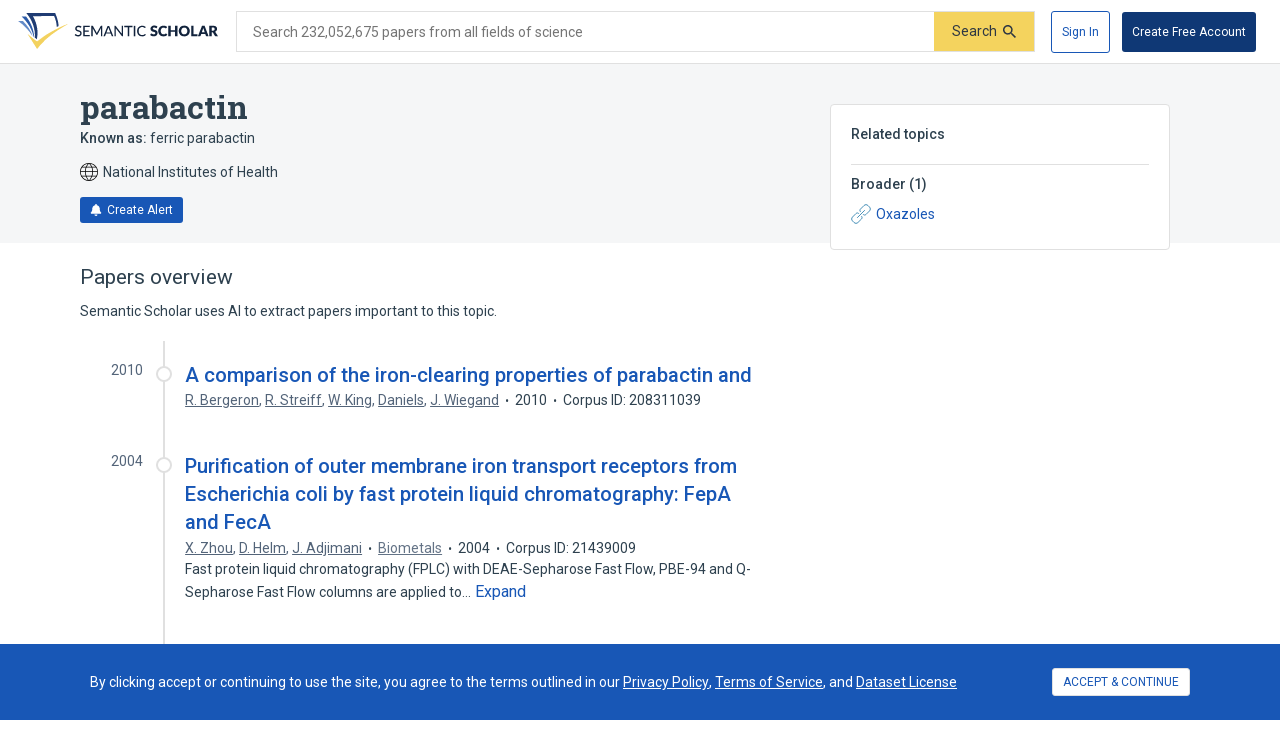

--- FILE ---
content_type: text/html; charset=utf-8
request_url: https://www.semanticscholar.org/topic/parabactin/1353011
body_size: 46492
content:
<!DOCTYPE html>
<html lang="en">
  <!--


NOTE: We have a public API for this page with more data.
Check out https://www.semanticscholar.org/product/api for more info.


-->
  <head>
    <title>parabactin | Semantic Scholar</title>
    
      <meta name="robots" content="noarchive">
    
      <link rel="canonical" href="https://www.semanticscholar.org/topic/parabactin/1353011">
    <meta name="viewport" content="width=device-width,initial-scale=1">
    <meta charset="utf-8">
    
      <meta name="s2-ui-version" content="2908f1fbc62e21f8a52a18d6f688c2b18aea9837">
    
    
    
    
    <meta property="og:title" content="parabactin | Semantic Scholar">
	<meta name="twitter:title" content="parabactin | Semantic Scholar">
	<meta property="og:image" content="https://www.semanticscholar.org/img/semantic_scholar_og.png">
	<meta property="og:image:secure_url" content="https://www.semanticscholar.org/img/semantic_scholar_og.png">
	<meta property="og:image:width" content="1110">
	<meta property="og:image:height" content="582">
	<meta name="twitter:image" content="https://www.semanticscholar.org/img/semantic_scholar_og.png">
    <meta property="og:type" content="website">
    <meta property="og:locale" content="en_US">
    <meta property="og:image:secure_url" content="https://www.semanticscholar.org/img/semantic_scholar_og.png" />
    <meta property="og:locale" content="en_US" />
    <meta name="twitter:card" content="summary_large_image">
    <meta name="twitter:image" content="https://www.semanticscholar.org/img/semantic_scholar_og.png" />
    <meta name="twitter:site" content="@allenai_org">
    <link rel="apple-touch-icon-precomposed" sizes="57x57" href="https://cdn.semanticscholar.org/d5a7fc2a8d2c90b9/img/apple-touch-icon-57x57.png" class="favicon"/>
    <link rel="apple-touch-icon-precomposed" sizes="114x114" href="https://cdn.semanticscholar.org/d5a7fc2a8d2c90b9/img/apple-touch-icon-114x114.png" class="favicon"/>
    <link rel="apple-touch-icon-precomposed" sizes="72x72" href="https://cdn.semanticscholar.org/d5a7fc2a8d2c90b9/img/apple-touch-icon-72x72.png" class="favicon"/>
    <link rel="apple-touch-icon-precomposed" sizes="144x144" href="https://cdn.semanticscholar.org/d5a7fc2a8d2c90b9/img/apple-touch-icon-144x144.png" class="favicon"/>
    <link rel="apple-touch-icon-precomposed" sizes="60x60" href="https://cdn.semanticscholar.org/d5a7fc2a8d2c90b9/img/apple-touch-icon-60x60.png" class="favicon"/>
    <link rel="apple-touch-icon-precomposed" sizes="120x120" href="https://cdn.semanticscholar.org/d5a7fc2a8d2c90b9/img/apple-touch-icon-120x120.png" class="favicon"/>
    <link rel="apple-touch-icon-precomposed" sizes="76x76" href="https://cdn.semanticscholar.org/d5a7fc2a8d2c90b9/img/apple-touch-icon-76x76.png" class="favicon"/>
    <link rel="apple-touch-icon-precomposed" sizes="152x152" href="https://cdn.semanticscholar.org/d5a7fc2a8d2c90b9/img/apple-touch-icon-152x152.png" class="favicon"/>
    <link rel="icon" type="image/png" href="https://cdn.semanticscholar.org/d5a7fc2a8d2c90b9/img/favicon-196x196.png" sizes="196x196" class="favicon"/>
    <link rel="icon" type="image/png" href="https://cdn.semanticscholar.org/d5a7fc2a8d2c90b9/img/favicon-96x96.png" sizes="96x96" class="favicon"/>
    <link rel="icon" type="image/png" href="https://cdn.semanticscholar.org/d5a7fc2a8d2c90b9/img/favicon-32x32.png" sizes="32x32" class="favicon"/>
    <link rel="icon" type="image/png" href="https://cdn.semanticscholar.org/d5a7fc2a8d2c90b9/img/favicon-16x16.png" sizes="16x16" class="favicon"/>
    <link rel="icon" type="image/png" href="https://cdn.semanticscholar.org/d5a7fc2a8d2c90b9/img/favicon-128.png" sizes="128x128" class="favicon"/>
    <meta name="application-name" content="&nbsp;"/>
    <meta name="msapplication-TileColor" content="#FFFFFF" />
    <meta name="msapplication-TileImage" content="https://cdn.semanticscholar.org/d5a7fc2a8d2c90b9/img/mstile-144x144.png" class="favicon"/>
    <meta name="msapplication-square70x70logo" content="https://cdn.semanticscholar.org/d5a7fc2a8d2c90b9/img/mstile-70x70.png" class="favicon"/>
    <meta name="msapplication-square150x150logo" content="https://cdn.semanticscholar.org/d5a7fc2a8d2c90b9/img/mstile-150x150.png" class="favicon"/>
    <meta name="msapplication-wide310x150logo" content="https://cdn.semanticscholar.org/d5a7fc2a8d2c90b9/img/mstile-310x150.png" class="favicon"/>
    <meta name="msapplication-square310x310logo" content="https://cdn.semanticscholar.org/d5a7fc2a8d2c90b9/img/mstile-310x310.png" class="favicon"/>

    <script type="text/javascript">
      (function(){function c(b){b&&Array.from(d).forEach(function(a){a.href&&(a.href=a.href.replace("/img/","/img/darkmode/"));a.content&&(a.content=a.content.replace("/img/","/img/darkmode/"))})}var e=window.matchMedia("(prefers-color-scheme: dark)").matches||!1,d=document.getElementsByClassName("favicon");try{window.matchMedia("(prefers-color-scheme: dark)").addEventListener("change",function(b){c(b.matches)})}catch(b){try{window.matchMedia("(prefers-color-scheme: dark)").addListener(function(a){c(a.matches)})}catch(a){console.error(a)}}c(e)})();
    </script>
  
    
    
      <link href="https://fonts.googleapis.com/css?family=Roboto+Slab:400,500,600,700|Roboto:300,400,500,600,700&display=swap" rel="stylesheet">
    <link href="https://cdn.semanticscholar.org/d5a7fc2a8d2c90b9/css/main.css" rel="stylesheet">
    <script async src="https://www.googletagmanager.com/gtag/js?id=G-H7P4ZT52H5"></script>
  <script>
    window.googleAnalyticsId = window.googleAnalyticsId || 'G-H7P4ZT52H5';
    window.dataLayer = window.dataLayer || [];
    function gtag(){dataLayer.push(arguments);}
    gtag('js', new Date());
    gtag('config', 'G-H7P4ZT52H5', {
      'linker': {'domains': ['pdfs.semanticscholar.org'], 'accept_incoming': true},
      'send_page_view': false
    });
  </script>
<!-- Google Tag Manager -->
  <script>(function(w,d,s,l,i){w[l]=w[l]||[];w[l].push({'gtm.start':
  new Date().getTime(),event:'gtm.js'});var f=d.getElementsByTagName(s)[0],
  j=d.createElement(s),dl=l!='dataLayer'?'&l='+l:'';j.async=true;j.src=
  'https://www.googletagmanager.com/gtm.js?id='+i+dl;f.parentNode.insertBefore(j,f);
  })(window,document,'script','dataLayer','GTM-592W6WL');</script>
  <!-- End Google Tag Manager -->
<script type="text/javascript" src="https://c09bc9c04079.edge.sdk.awswaf.com/c09bc9c04079/4996efde3854/challenge.js" defer></script>
    <script>window.s2isMobile = false;</script>
    
      <script>window.s2RouteName = "ENTITY";</script>
    
    <script>document.documentElement.style.setProperty('--app-height', `${document.documentElement.clientHeight||window.innerHeight||0}px`);</script>
    
  </head>
  <body class="">
    <style data-styled="" data-styled-version="4.4.1"></style>
    
    <style>#app { display: none; }</style>
    <div id="app" class=""><div class="app-page HACK__is-desktop entity-page"><div class="app-page__header"><div><a href="#search-form" class="screen-reader-only">Skip to search form</a><a href="#main-content" class="screen-reader-only">Skip to main content</a><a href="#account-menu" class="screen-reader-only">Skip to account menu</a><header class="header has-search header--light flex-row-vcenter" role="banner"><a class="s2-logo-container" aria-label="Homepage" href="/"><svg viewBox="0 0 552.2 100" aria-labelledby="s2-logo-full-title s2-logo-full-desc" role="img" class="logo logo--logo-full"><title id="s2-logo-full-title">Semantic Scholar</title><desc id="s2-logo-full-desc">Semantic Scholar&#x27;s Logo</desc><g class="logo__wordmark"><path d="M174,40.5c-0.1,0.2-0.3,0.4-0.4,0.5c-0.1,0.1-0.3,0.2-0.6,0.2c-0.2,0-0.5-0.1-0.8-0.3 c-0.3-0.2-0.7-0.5-1.2-0.7c-0.5-0.3-1-0.5-1.7-0.7c-0.6-0.2-1.4-0.3-2.3-0.3c-0.8,0-1.6,0.1-2.2,0.3c-0.6,0.2-1.2,0.5-1.6,0.9 c-0.4,0.4-0.8,0.8-1,1.4c-0.2,0.5-0.3,1.1-0.3,1.7c0,0.8,0.2,1.4,0.6,1.9c0.4,0.5,0.9,0.9,1.6,1.3c0.6,0.4,1.4,0.7,2.2,0.9 c0.8,0.3,1.7,0.5,2.5,0.8c0.9,0.3,1.7,0.6,2.5,1c0.8,0.4,1.6,0.9,2.2,1.4c0.6,0.6,1.2,1.3,1.6,2.1c0.4,0.8,0.6,1.8,0.6,3 c0,1.3-0.2,2.5-0.7,3.6c-0.4,1.1-1.1,2.1-1.9,2.9c-0.8,0.8-1.9,1.5-3.1,2c-1.2,0.5-2.6,0.7-4.1,0.7c-0.9,0-1.8-0.1-2.7-0.3 c-0.9-0.2-1.7-0.4-2.5-0.8c-0.8-0.3-1.5-0.7-2.2-1.2c-0.7-0.5-1.3-1-1.8-1.6l1.2-2.1c0.1-0.2,0.3-0.3,0.4-0.4 c0.2-0.1,0.4-0.2,0.6-0.2c0.3,0,0.6,0.1,1,0.4c0.4,0.3,0.8,0.6,1.4,1s1.2,0.7,2,1c0.8,0.3,1.7,0.4,2.8,0.4c0.9,0,1.7-0.1,2.4-0.4 c0.7-0.2,1.3-0.6,1.8-1c0.5-0.4,0.8-1,1.1-1.6c0.3-0.6,0.4-1.3,0.4-2.1c0-0.8-0.2-1.5-0.6-2.1c-0.4-0.5-0.9-1-1.6-1.4 c-0.6-0.4-1.4-0.7-2.2-0.9c-0.8-0.3-1.7-0.5-2.5-0.8c-0.9-0.3-1.7-0.6-2.5-1c-0.8-0.4-1.6-0.8-2.2-1.4c-0.6-0.6-1.2-1.3-1.6-2.2 c-0.4-0.9-0.6-2-0.6-3.3c0-1,0.2-2,0.6-3c0.4-1,1-1.8,1.8-2.6c0.8-0.7,1.7-1.3,2.9-1.8c1.1-0.5,2.4-0.7,3.9-0.7 c1.6,0,3.1,0.3,4.5,0.8c1.4,0.5,2.5,1.3,3.6,2.2L174,40.5z"></path><path d="M198.2,61.2l0,3.5h-17.9V35.7h17.9v3.5h-13.6v9.2h11v3.4h-11v9.4H198.2z"></path><path d="M232.7,35.7v28.9H229V44.1c0-0.3,0-0.6,0-1s0-0.7,0.1-1.1l-9.6,17.7c-0.3,0.7-0.9,1-1.6,1h-0.6 c-0.7,0-1.2-0.3-1.5-1L206,42c0.1,0.8,0.1,1.5,0.1,2.1v20.6h-3.8V35.7h3.2c0.4,0,0.7,0,0.9,0.1s0.4,0.3,0.6,0.6l9.7,17.3 c0.2,0.3,0.4,0.7,0.5,1.1c0.2,0.4,0.3,0.8,0.5,1.2c0.3-0.8,0.6-1.6,1-2.3l9.5-17.3c0.2-0.3,0.4-0.5,0.6-0.6s0.5-0.1,0.9-0.1H232.7 z"></path><path d="M263.3,64.7H260c-0.4,0-0.7-0.1-0.9-0.3c-0.2-0.2-0.4-0.4-0.5-0.7l-2.6-6.7h-12.8l-2.6,6.7 c-0.1,0.3-0.3,0.5-0.5,0.7c-0.3,0.2-0.6,0.3-0.9,0.3h-3.3l11.5-28.9h4.3L263.3,64.7z M254.8,53.9l-4.3-11.2 c-0.3-0.8-0.6-1.7-0.9-2.9c-0.1,0.6-0.3,1.1-0.5,1.6c-0.2,0.5-0.3,0.9-0.5,1.3l-4.3,11.2H254.8z"></path><path d="M290.1,35.7v28.9h-2.2c-0.3,0-0.6-0.1-0.8-0.2c-0.2-0.1-0.4-0.3-0.7-0.6l-16.3-21.1c0,0.4,0.1,0.7,0.1,1.1 c0,0.4,0,0.7,0,1v19.8h-3.8V35.7h2.2c0.4,0,0.7,0,0.8,0.1c0.2,0.1,0.4,0.3,0.6,0.6l16.4,21.2c0-0.4-0.1-0.8-0.1-1.1 c0-0.4,0-0.7,0-1V35.7H290.1z"></path><path d="M316.2,39.3H307v25.3h-4.3V39.3h-9.2v-3.6h22.7V39.3z"></path><path d="M323.9,64.7h-4.3V35.7h4.3V64.7z"></path><path d="M350.8,58.5c0.2,0,0.4,0.1,0.6,0.3l1.7,1.9c-1.2,1.4-2.6,2.5-4.3,3.2c-1.7,0.8-3.7,1.1-6.1,1.1 c-2.1,0-4-0.4-5.7-1.1c-1.7-0.7-3.1-1.7-4.4-3c-1.2-1.3-2.1-2.9-2.8-4.7c-0.7-1.8-1-3.8-1-6c0-2.2,0.3-4.2,1-6 c0.7-1.8,1.7-3.4,2.9-4.7c1.2-1.3,2.7-2.3,4.5-3c1.7-0.7,3.7-1.1,5.8-1.1c2.1,0,3.9,0.3,5.5,1c1.6,0.7,3,1.6,4.2,2.7l-1.4,2 c-0.1,0.1-0.2,0.3-0.4,0.4c-0.1,0.1-0.3,0.1-0.6,0.1c-0.3,0-0.6-0.1-0.9-0.4c-0.3-0.3-0.8-0.5-1.4-0.9c-0.6-0.3-1.2-0.6-2.1-0.9 c-0.8-0.3-1.8-0.4-3.1-0.4c-1.4,0-2.8,0.3-3.9,0.8c-1.2,0.5-2.2,1.2-3.1,2.2c-0.9,0.9-1.5,2.1-2,3.5c-0.5,1.4-0.7,2.9-0.7,4.7 c0,1.8,0.2,3.3,0.7,4.7c0.5,1.4,1.2,2.5,2.1,3.5c0.9,1,1.9,1.7,3.1,2.2c1.2,0.5,2.5,0.7,3.8,0.7c0.8,0,1.6-0.1,2.2-0.2 c0.7-0.1,1.3-0.3,1.8-0.5c0.6-0.2,1.1-0.5,1.6-0.8c0.5-0.3,1-0.7,1.5-1.1c0.1-0.1,0.2-0.2,0.3-0.2 C350.5,58.5,350.6,58.5,350.8,58.5z"></path><path d="M383.2,41.3c-0.2,0.3-0.4,0.6-0.6,0.7c-0.2,0.2-0.5,0.2-0.9,0.2c-0.3,0-0.6-0.1-1-0.3 c-0.4-0.2-0.8-0.4-1.2-0.7c-0.5-0.2-1-0.5-1.5-0.7c-0.6-0.2-1.2-0.3-2-0.3c-1.3,0-2.2,0.3-2.9,0.8c-0.6,0.5-0.9,1.3-0.9,2.2 c0,0.6,0.2,1.1,0.6,1.5c0.4,0.4,0.9,0.7,1.5,1c0.6,0.3,1.3,0.5,2.1,0.8c0.8,0.2,1.6,0.5,2.4,0.8c0.8,0.3,1.6,0.6,2.4,1 c0.8,0.4,1.5,0.9,2.1,1.5c0.6,0.6,1.1,1.3,1.5,2.2c0.4,0.9,0.6,1.9,0.6,3.1c0,1.4-0.2,2.6-0.7,3.8c-0.5,1.2-1.2,2.2-2,3.1 c-0.9,0.9-2,1.6-3.3,2.1c-1.3,0.5-2.8,0.8-4.5,0.8c-0.9,0-1.8-0.1-2.8-0.3c-0.9-0.2-1.9-0.5-2.7-0.8c-0.9-0.3-1.7-0.7-2.5-1.2 c-0.8-0.5-1.5-1-2-1.6l2-3.2c0.2-0.2,0.4-0.4,0.6-0.6c0.3-0.2,0.5-0.2,0.9-0.2c0.4,0,0.8,0.1,1.2,0.4c0.4,0.3,0.9,0.5,1.4,0.8 c0.5,0.3,1.1,0.6,1.8,0.8c0.7,0.3,1.5,0.4,2.4,0.4c1.2,0,2.2-0.3,2.9-0.8c0.7-0.5,1-1.4,1-2.6c0-0.7-0.2-1.2-0.6-1.7 c-0.4-0.4-0.9-0.8-1.5-1.1s-1.3-0.5-2.1-0.7c-0.8-0.2-1.6-0.5-2.4-0.7c-0.8-0.3-1.6-0.6-2.4-1c-0.8-0.4-1.5-0.9-2.1-1.5 c-0.6-0.6-1.1-1.4-1.5-2.3c-0.4-0.9-0.6-2.1-0.6-3.5c0-1.1,0.2-2.2,0.7-3.2c0.4-1,1.1-2,2-2.8c0.9-0.8,1.9-1.5,3.2-2 c1.2-0.5,2.7-0.7,4.3-0.7c0.9,0,1.8,0.1,2.6,0.2c0.9,0.1,1.7,0.3,2.4,0.6c0.8,0.3,1.5,0.6,2.1,1c0.7,0.4,1.3,0.8,1.8,1.3 L383.2,41.3z"></path><path d="M408.6,57.1c0.2,0,0.3,0,0.5,0.1c0.2,0.1,0.3,0.2,0.5,0.3l2.7,2.8c-1.2,1.5-2.7,2.7-4.4,3.5 c-1.8,0.8-3.9,1.2-6.3,1.2c-2.2,0-4.2-0.4-6-1.1c-1.8-0.8-3.3-1.8-4.5-3.1c-1.2-1.3-2.2-2.9-2.8-4.8c-0.7-1.8-1-3.8-1-6 c0-2.2,0.4-4.2,1.1-6c0.7-1.8,1.7-3.4,3-4.7c1.3-1.3,2.8-2.4,4.6-3.1c1.8-0.7,3.8-1.1,5.9-1.1c1.1,0,2.1,0.1,3.1,0.3 c1,0.2,1.9,0.5,2.7,0.8c0.8,0.3,1.6,0.8,2.3,1.2c0.7,0.5,1.3,1,1.9,1.6l-2.3,3.1c-0.1,0.2-0.3,0.4-0.5,0.5 c-0.2,0.2-0.5,0.2-0.8,0.2c-0.2,0-0.5-0.1-0.7-0.2c-0.2-0.1-0.4-0.2-0.7-0.4c-0.2-0.2-0.5-0.3-0.8-0.5c-0.3-0.2-0.6-0.3-1-0.5 c-0.4-0.2-0.9-0.3-1.4-0.4c-0.5-0.1-1.2-0.2-1.9-0.2c-1.1,0-2.2,0.2-3.1,0.6c-0.9,0.4-1.7,1-2.4,1.8c-0.7,0.8-1.2,1.8-1.6,2.9 c-0.4,1.2-0.6,2.5-0.6,4c0,1.5,0.2,2.8,0.6,4c0.4,1.2,1,2.2,1.7,3c0.7,0.8,1.5,1.4,2.5,1.8c0.9,0.4,1.9,0.6,3,0.6 c0.6,0,1.2,0,1.7-0.1c0.5-0.1,1-0.2,1.4-0.3c0.4-0.1,0.9-0.3,1.2-0.6c0.4-0.2,0.8-0.5,1.2-0.9c0.2-0.1,0.3-0.2,0.5-0.3 C408.2,57.1,408.4,57.1,408.6,57.1z"></path><path d="M440.2,35.3v29.4h-6.9V52.3h-11.9v12.4h-6.9V35.3h6.9v12.3h11.9V35.3H440.2z"></path><path d="M474.3,50c0,2.1-0.4,4.1-1.1,5.9c-0.7,1.8-1.8,3.4-3.1,4.8c-1.3,1.3-2.9,2.4-4.8,3.2c-1.9,0.8-4,1.1-6.2,1.1 c-2.3,0-4.4-0.4-6.2-1.1s-3.5-1.8-4.8-3.2c-1.3-1.4-2.4-2.9-3.1-4.8c-0.7-1.8-1.1-3.8-1.1-5.9c0-2.1,0.4-4.1,1.1-5.9 c0.7-1.8,1.8-3.4,3.1-4.8c1.3-1.3,2.9-2.4,4.8-3.2s4-1.1,6.2-1.1c2.3,0,4.4,0.4,6.2,1.2c1.9,0.8,3.5,1.8,4.8,3.2 c1.3,1.3,2.4,2.9,3.1,4.8C474,45.9,474.3,47.9,474.3,50z M467.4,50c0-1.5-0.2-2.8-0.6-3.9c-0.4-1.2-0.9-2.1-1.6-3 c-0.7-0.8-1.6-1.4-2.6-1.9c-1-0.4-2.2-0.6-3.5-0.6c-1.3,0-2.5,0.2-3.5,0.6c-1,0.4-1.9,1-2.6,1.9c-0.7,0.8-1.2,1.8-1.6,3 s-0.6,2.5-0.6,3.9c0,1.5,0.2,2.8,0.6,3.9s0.9,2.1,1.6,3c0.7,0.8,1.6,1.4,2.6,1.8c1,0.4,2.2,0.6,3.5,0.6c1.3,0,2.5-0.2,3.5-0.6 c1-0.4,1.9-1,2.6-1.8c0.7-0.8,1.2-1.8,1.6-3C467.2,52.8,467.4,51.5,467.4,50z"></path><path d="M495.7,59.2v5.4H478V35.3h6.8v23.9H495.7z"></path><path d="M526.3,64.7H521c-0.6,0-1.1-0.1-1.4-0.4c-0.4-0.3-0.6-0.6-0.8-1.1l-1.7-5.1h-11.2l-1.7,5.1 c-0.1,0.4-0.4,0.7-0.8,1c-0.4,0.3-0.9,0.5-1.4,0.5h-5.3l11.4-29.4h7L526.3,64.7z M515.5,53.5l-2.7-8c-0.2-0.5-0.4-1.1-0.6-1.8 c-0.2-0.7-0.5-1.4-0.7-2.2c-0.2,0.8-0.4,1.6-0.6,2.3c-0.2,0.7-0.4,1.3-0.6,1.8l-2.7,8H515.5z"></path><path d="M552.2,64.7h-6.2c-1.1,0-2-0.4-2.5-1.3l-4.9-8.5c-0.2-0.4-0.5-0.6-0.8-0.8c-0.3-0.2-0.7-0.3-1.2-0.3H535v10.9 h-6.8V35.3h9.6c2.1,0,3.9,0.2,5.4,0.7c1.5,0.4,2.7,1,3.7,1.8s1.6,1.7,2.1,2.8c0.4,1.1,0.6,2.2,0.6,3.5c0,1-0.1,1.9-0.4,2.7 c-0.3,0.8-0.6,1.6-1.1,2.3c-0.5,0.7-1.1,1.4-1.8,1.9c-0.7,0.6-1.6,1-2.5,1.4c0.4,0.2,0.9,0.5,1.2,0.9c0.4,0.3,0.7,0.7,1,1.2 L552.2,64.7z M537.8,49.1c0.9,0,1.7-0.1,2.4-0.4c0.7-0.2,1.2-0.6,1.6-1c0.4-0.4,0.7-0.9,0.9-1.5c0.2-0.6,0.3-1.2,0.3-1.8 c0-1.3-0.4-2.3-1.3-3c-0.8-0.7-2.1-1.1-3.9-1.1H535v8.7H537.8z"></path></g><g class="logo__mark"><path class="logo__checkmark" d="M138.7,30.4c-4.9,3.1-8.3,4.8-12.4,7.2c-24,14.5-47.1,30.6-65,51.9L52.7,100L26.3,58 c5.9,4.7,20.6,17.9,26.6,20.8l19.4-14.6C85.8,54.7,124,34,138.7,30.4z"></path><path class="logo__paper-one" d="M46.5,68.5c2,1.6,4,3.1,5.6,4.3c4.4-21.2,0.7-44-10.9-63.8c19.5-0.3,38.9-0.5,58.4-0.8 c4.4,9.7,6.9,20,7.5,30.6c1.7-0.9,3.4-1.7,5.1-2.5c-0.6-10.8-3.7-22.6-9.6-36.2C76,0,49.5,0,22.9,0C40.2,20.5,48.1,45.3,46.5,68.5 z"></path><path class="logo__paper-two" d="M42.9,65.7c0.5,0.5,1.1,0.9,1.6,1.3c-0.8-19.7-8.2-39.8-22.1-57.1c-4.1,0-8.3,0-12.4,0 C27.9,26.4,38.8,46.3,42.9,65.7z"></path><path class="logo__paper-three" d="M38.6,61.9c0.6,0.5,1.2,1,1.9,1.6c-5.2-14.6-14.4-29-27.4-41.6c-4.4,0-8.7,0-13.1,0 C16.7,33.9,29.6,47.8,38.6,61.9z"></path></g></svg></a><form class="search-bar v2-search-bar" id="search-form" role="search" autoComplete="off" action="/search"><div class="flex-row-vcenter  input-container"><div class="flex-row-vcenter input-bg"><label for="q" class="search-input__label">Search 232,052,675 papers from all fields of science</label><input type="search" name="q" aria-label="Search text" class="legacy__input input form-input search-bar__input" value=""/><button disabled="" aria-label="Submit" aria-disabled="true" data-test-id="search__form-submit" class="form-submit form-submit__icon-text"><div class="flex-row-vcenter"><span class="form-submit-label">Search</span><svg aria-hidden="true" width="13" height="13" alt="" class="icon-svg icon-search-small" data-test-id="icon-search-small"><use xlink:href="#search-small"></use></svg></div></button></div></div></form><div class="header-right flex-right flex-row-vcenter"><nav class="account-menu" id="account-menu"><div class="account-menu__signed-out account-menu__show-sign-up"><button aria-label="Sign In" data-test-id="reading-list-sign-in" data-heap-id="sign_in_modal_button" type="submit" class="cl-button cl-button--no-arrow-divider cl-button--not-icon-only cl-button--no-icon cl-button--has-label cl-button--font-size- cl-button--icon-pos-left cl-button--shape-rectangle cl-button--size-default cl-button--type-secondary cl-button--density-default button button--secondary account-menu__sign-in-button"><span class="cl-button__label">Sign In</span></button><button aria-label="Create Free Account" data-test-id="reading-list-sign-in" data-heap-id="sign_up_modal_button" type="submit" class="cl-button cl-button--no-arrow-divider cl-button--not-icon-only cl-button--no-icon cl-button--has-label cl-button--font-size- cl-button--icon-pos-left cl-button--shape-rectangle cl-button--size-default cl-button--type-primary cl-button--density-default button button--primary account-menu__sign-up-button"><span class="cl-button__label">Create Free Account</span></button></div></nav><iframe id="cognito-signout-iframe" class="cognito-signout__iframe" title="Intentionally blank" aria-hidden="true" tabindex="-1"></iframe></div></header><div class="network-status network-status--is-online"></div></div></div><div class="app-page__content"><div class="entity-page__wrapper"><div class="centered-max-width-content entity-content"><div class="flex-item__left-column entity-header"><div class="entity-header-background"></div><h1 class="entity-name">parabactin</h1><div class="entity-meta"><div class="entity-aliases"><span><strong>Known as: </strong><span><span class="entity-alias">ferric parabactin</span></span> </span></div><span class="entity-source flex-row-vcenter"><svg aria-hidden="true" class="globe-icon flex-static icon-svg icon-globe" width="18" height="18" alt="" data-test-id="icon-globe"><use xlink:href="#globe"></use></svg>National Institutes of Health</span><button class="icon-button button--primary" data-test-id="create-alert-button"><span class="flex-row-centered"><svg aria-hidden="true" width="12" height="12" alt="" class="icon-svg icon-fa-bell" data-test-id="icon-fa-bell"><use xlink:href="#fa-bell"></use></svg><span class="icon-button-text">Create Alert</span><span class="icon-button-responsive-text">Alert</span></span></button></div></div><div class="flex-item__left-column entity-sidebar"><div class="responsive-info-box related-entities collapsed-on-small-screens"><div class="responsive-info-box__title large-screen-only"><h2>Related topics</h2></div><header class="responsive-info-box__title flex-space-between flex-align-start small-screen-only"><div><h2>Related topics</h2><span class="responsive-info-box__subtitle">1 relation</span></div><svg aria-hidden="true" class="expand-arrow icon-svg icon-expand-arrow" width="25" height="25" alt="" data-test-id="icon-expand-arrow"><use xlink:href="#expand-arrow"></use></svg></header><div class="responsive-info-box__content"><div class="related-entities-sections"><div class="related-entities-section"><h3>Broader<!-- --> (<!-- -->1<!-- -->)</h3><div class="related-entity-list flex-row-vcenter flex-wrap flex-align-start"><a class="related-entity-link related-entity-list-item flex-row-vcenter" href="/topic/Oxazoles/214029"><svg aria-hidden="true" width="20" height="20" class="flex-static icon-svg icon-entity-link" alt="" data-test-id="icon-entity-link"><use xlink:href="#entity-link"></use></svg>Oxazoles</a></div></div></div></div></div></div><div class="flex-item__left-column entity-timeline-papers"><div class="entity-papers"><h2>Papers overview</h2><div>Semantic Scholar uses AI to extract papers important to this topic.</div><div class="entity-papers-timeline"><div class="flex-container" data-test-id="timeline-paper"><div class="flex-item timeline-paper-left-rail flex-static"><div class="timeline-paper-label-and-year"><div class="timeline-paper-year">2010</div></div><div class="timeline-paper-left-rail-circle"></div></div><div class="flex-item timeline-paper-details"><div class="timeline-paper-label-and-year flex-row-vbaseline"><div class="timeline-paper-label"></div><div class="timeline-paper-year">2010</div></div><div class="timeline-paper-title"><a class="" href="/paper/A-comparison-of-the-iron-clearing-properties-of-and-Bergeron-Streiff/92610546071ac407024cc4e5fa678c8685657357">A comparison of the iron-clearing properties of parabactin and</a></div><ul class="paper-meta" data-test-id="paper-meta-subhead"><li data-test-id="author-list"><span class="author-list"><span data-heap-id="heap_author_list_item" data-heap-author-id="143801007" data-test-id="author-list"><a class="author-list__link author-list__author-name" href="/author/R.-Bergeron/143801007"><span class=""><span>R. Bergeron</span></span></a></span><span data-heap-id="heap_author_list_item" data-heap-author-id="5087225" data-test-id="author-list"><span aria-hidden="true">, </span><a class="author-list__link author-list__author-name" href="/author/R.-Streiff/5087225"><span class=""><span>R. Streiff</span></span></a></span><span data-heap-id="heap_author_list_item" data-heap-author-id="2058281308" data-test-id="author-list"><span aria-hidden="true">, </span><a class="author-list__link author-list__author-name" href="/author/W.-King/2058281308"><span class=""><span>W. King</span></span></a></span><span data-heap-id="heap_author_list_item" data-heap-author-id="2081601357" data-test-id="author-list"><span aria-hidden="true">, </span><a class="author-list__link author-list__author-name" href="/author/Daniels/2081601357"><span class=""><span>Daniels</span></span></a></span><span data-heap-id="heap_author_list_item" data-heap-author-id="2768354" data-test-id="author-list"><span aria-hidden="true">, </span><a class="author-list__link author-list__author-name" href="/author/J.-Wiegand/2768354"><span class=""><span>J. Wiegand</span></span></a></span></span></li><li data-test-id="paper-year"><span class=""><span>2010</span></span></li><li data-test-id="corpus-id">Corpus ID: 208311039</li></ul></div></div><div class="flex-container" data-test-id="timeline-paper"><div class="flex-item timeline-paper-left-rail flex-static"><div class="timeline-paper-label-and-year"><div class="timeline-paper-year">2004</div></div><div class="timeline-paper-left-rail-circle"></div></div><div class="flex-item timeline-paper-details"><div class="timeline-paper-label-and-year flex-row-vbaseline"><div class="timeline-paper-label"></div><div class="timeline-paper-year">2004</div></div><div class="timeline-paper-title"><a class="" href="/paper/Purification-of-outer-membrane-iron-transport-from-Zhou-Helm/1f75cf3714a2073b2ca395b1697ef1431ba23175">Purification of outer membrane iron transport receptors from Escherichia coli by fast protein liquid chromatography: FepA and FecA</a></div><ul class="paper-meta" data-test-id="paper-meta-subhead"><li data-test-id="author-list"><span class="author-list"><span data-heap-id="heap_author_list_item" data-heap-author-id="39851636" data-test-id="author-list"><a class="author-list__link author-list__author-name" href="/author/X.-Zhou/39851636"><span class=""><span>X. Zhou</span></span></a></span><span data-heap-id="heap_author_list_item" data-heap-author-id="31656551" data-test-id="author-list"><span aria-hidden="true">, </span><a class="author-list__link author-list__author-name" href="/author/D.-Helm/31656551"><span class=""><span>D. Helm</span></span></a></span><span data-heap-id="heap_author_list_item" data-heap-author-id="12177621" data-test-id="author-list"><span aria-hidden="true">, </span><a class="author-list__link author-list__author-name" href="/author/J.-Adjimani/12177621"><span class=""><span>J. Adjimani</span></span></a></span></span></li><li data-test-id="venue-metadata"><a class="cl-paper-venue cl-paper-venue--paper-metadata" data-test-id="normalized-venue-link" data-heap-id="venue_serp_link_click" href="/venue?name=Biometals"><span class="" data-test-id="venue-metadata"><span>Biometals</span></span></a></li><li data-test-id="paper-year"><span class=""><span>2004</span></span></li><li data-test-id="corpus-id">Corpus ID: 21439009</li></ul><div class="text-truncator paper-timeline-abstract"><span data-test-id="text-truncator-text">Fast protein liquid chromatography (FPLC) with DEAE-Sepharose Fast Flow, PBE-94 and Q-Sepharose Fast Flow columns are applied to… </span><button aria-label="Expand truncated text" data-test-id="text-truncator-toggle" tabindex="0" data-heap-id="text_truncator_toggle" type="submit" class="cl-button cl-button--no-arrow-divider cl-button--not-icon-only cl-button--no-icon cl-button--has-label cl-button--font-size- cl-button--icon-pos-left cl-button--shape-rectangle cl-button--size-default cl-button--type-tertiary cl-button--density-default text-truncator__toggle more-toggle mod-clickable more"><span class="cl-button__label">Expand</span></button></div></div></div><div class="flex-container" data-test-id="timeline-paper"><div class="flex-item timeline-paper-left-rail flex-static"><div class="timeline-paper-label-and-year"><div class="timeline-paper-year">1993</div></div><div class="timeline-paper-left-rail-circle"></div></div><div class="flex-item timeline-paper-details"><div class="timeline-paper-label-and-year flex-row-vbaseline"><div class="timeline-paper-label"></div><div class="timeline-paper-year">1993</div></div><div class="timeline-paper-title"><a class="" href="/paper/A-comparison-of-the-iron-clearing-properties-of-and-Bergeron-Streiff/26e95707b7c1787ef177f9b0d1cace54325c813f">A comparison of the iron-clearing properties of parabactin and desferrioxamine.</a></div><ul class="paper-meta" data-test-id="paper-meta-subhead"><li data-test-id="author-list"><span class="author-list"><span data-heap-id="heap_author_list_item" data-heap-author-id="1397800481" data-test-id="author-list"><a class="author-list__link author-list__author-name" href="/author/R.-Bergeron/1397800481"><span class=""><span>R. Bergeron</span></span></a></span><span data-heap-id="heap_author_list_item" data-heap-author-id="5087225" data-test-id="author-list"><span aria-hidden="true">, </span><a class="author-list__link author-list__author-name" href="/author/R.-Streiff/5087225"><span class=""><span>R. Streiff</span></span></a></span><span data-heap-id="heap_author_list_item" data-heap-author-id="2058281308" data-test-id="author-list"><span aria-hidden="true">, </span><a class="author-list__link author-list__author-name" href="/author/W.-King/2058281308"><span class=""><span>W. King</span></span></a></span><span data-heap-id="heap_author_list_item" data-heap-author-id="20027316" data-test-id="author-list"><span aria-hidden="true">, </span><a class="author-list__link author-list__author-name" href="/author/R.-Daniels/20027316"><span class=""><span>R. Daniels</span></span></a></span><span data-heap-id="heap_author_list_item" data-heap-author-id="2768354" data-test-id="author-list"><span aria-hidden="true">, </span><a class="author-list__link author-list__author-name" href="/author/J.-Wiegand/2768354"><span class=""><span>J. Wiegand</span></span></a></span></span></li><li data-test-id="venue-metadata"><a class="cl-paper-venue cl-paper-venue--paper-metadata" data-test-id="normalized-venue-link" data-heap-id="venue_serp_link_click" href="/venue?name=Blood"><span class="" data-test-id="venue-metadata"><span>Blood</span></span></a></li><li data-test-id="paper-year"><span class=""><span>1993</span></span></li><li data-test-id="corpus-id">Corpus ID: 11144277</li></ul><div class="text-truncator paper-timeline-abstract"><span data-test-id="text-truncator-text">A comparative study of the iron-clearing properties of subcutaneously administered desferrioxamine and parabactin is presented… </span><button aria-label="Expand truncated text" data-test-id="text-truncator-toggle" tabindex="0" data-heap-id="text_truncator_toggle" type="submit" class="cl-button cl-button--no-arrow-divider cl-button--not-icon-only cl-button--no-icon cl-button--has-label cl-button--font-size- cl-button--icon-pos-left cl-button--shape-rectangle cl-button--size-default cl-button--type-tertiary cl-button--density-default text-truncator__toggle more-toggle mod-clickable more"><span class="cl-button__label">Expand</span></button></div><div class="entity-figures flex-row-vcenter"><ul class="flex-row entity-figures-list paper-detail-figures-list"><li><button class="figure-border entity-figure"><div><div class="paper-detail-figures-list-figure-image"><img src="https://figures.semanticscholar.org/26e95707b7c1787ef177f9b0d1cace54325c813f/2-Figure1-1.png" alt="figure 1" data-test-id="figure-thumbnail-img" loading="lazy"/></div></div></button></li><li><button class="figure-border entity-figure"><div><div class="paper-detail-figures-list-figure-image"><img src="https://figures.semanticscholar.org/26e95707b7c1787ef177f9b0d1cace54325c813f/2-Table1-1.png" alt="table 1" data-test-id="figure-thumbnail-img" loading="lazy"/></div></div></button></li><li><button class="figure-border entity-figure"><div><div class="paper-detail-figures-list-figure-image"><img src="https://figures.semanticscholar.org/26e95707b7c1787ef177f9b0d1cace54325c813f/4-Figure3-1.png" alt="figure 3" data-test-id="figure-thumbnail-img" loading="lazy"/></div></div></button></li><li><button class="figure-border entity-figure"><div><div class="paper-detail-figures-list-figure-image"><img src="https://figures.semanticscholar.org/26e95707b7c1787ef177f9b0d1cace54325c813f/4-Table2-1.png" alt="table 2" data-test-id="figure-thumbnail-img" loading="lazy"/></div></div></button></li><li><button class="figure-border entity-figure"><div><div class="paper-detail-figures-list-figure-image"><img src="https://figures.semanticscholar.org/26e95707b7c1787ef177f9b0d1cace54325c813f/5-Table3-1.png" alt="table 3" data-test-id="figure-thumbnail-img" loading="lazy"/></div></div></button></li></ul></div></div></div><div class="flex-container" data-test-id="timeline-paper"><div class="flex-item timeline-paper-left-rail flex-static"><div class="timeline-paper-label-and-year"><div class="timeline-paper-year">1987</div></div><div class="timeline-paper-left-rail-circle"></div></div><div class="flex-item timeline-paper-details"><div class="timeline-paper-label-and-year flex-row-vbaseline"><div class="timeline-paper-label"></div><div class="timeline-paper-year">1987</div></div><div class="timeline-paper-title"><a class="" href="/paper/Microbial-iron-chelator-induced-cell-cycle-in-L1210-Bergeron-Ingeno/3afa9e8ce315cb1b86db39bb7a76ce7c516fcf13">Microbial iron chelator-induced cell cycle synchronization in L1210 cells: potential in combination chemotherapy.</a></div><ul class="paper-meta" data-test-id="paper-meta-subhead"><li data-test-id="author-list"><span class="author-list"><span data-heap-id="heap_author_list_item" data-heap-author-id="2250262807" data-test-id="author-list"><a class="author-list__link author-list__author-name" href="/author/Raymond-J.-Bergeron/2250262807"><span class=""><span>Raymond J. Bergeron</span></span></a></span><span data-heap-id="heap_author_list_item" data-heap-author-id="10151146" data-test-id="author-list"><span aria-hidden="true">, </span><a class="author-list__link author-list__author-name" href="/author/M.-Ingeno/10151146"><span class=""><span>M. Ingeno</span></span></a></span></span></li><li data-test-id="venue-metadata"><a class="cl-paper-venue cl-paper-venue--paper-metadata" data-test-id="normalized-venue-link" data-heap-id="venue_serp_link_click" href="/venue?name=Cancer%20Research"><span class="" data-test-id="venue-metadata"><span>Cancer Research</span></span></a></li><li data-test-id="paper-year"><span class=""><span>1987</span></span></li><li data-test-id="corpus-id">Corpus ID: 17641706</li></ul><div class="text-truncator paper-timeline-abstract"><span data-test-id="text-truncator-text">Parabactin, a microbial iron chelator (a siderophore), is shown to be a more potent cell synchronization agent than either… </span><button aria-label="Expand truncated text" data-test-id="text-truncator-toggle" tabindex="0" data-heap-id="text_truncator_toggle" type="submit" class="cl-button cl-button--no-arrow-divider cl-button--not-icon-only cl-button--no-icon cl-button--has-label cl-button--font-size- cl-button--icon-pos-left cl-button--shape-rectangle cl-button--size-default cl-button--type-tertiary cl-button--density-default text-truncator__toggle more-toggle mod-clickable more"><span class="cl-button__label">Expand</span></button></div><div class="entity-figures flex-row-vcenter"><ul class="flex-row entity-figures-list paper-detail-figures-list"><li><button class="figure-border entity-figure"><div><div class="paper-detail-figures-list-figure-image"><img src="https://figures.semanticscholar.org/3afa9e8ce315cb1b86db39bb7a76ce7c516fcf13/2-Figure1-1.png" alt="figure 1" data-test-id="figure-thumbnail-img" loading="lazy"/></div></div></button></li><li><button class="figure-border entity-figure"><div><div class="paper-detail-figures-list-figure-image"><img src="https://figures.semanticscholar.org/3afa9e8ce315cb1b86db39bb7a76ce7c516fcf13/2-Figure2-1.png" alt="figure 2" data-test-id="figure-thumbnail-img" loading="lazy"/></div></div></button></li><li><button class="figure-border entity-figure"><div><div class="paper-detail-figures-list-figure-image"><img src="https://figures.semanticscholar.org/3afa9e8ce315cb1b86db39bb7a76ce7c516fcf13/3-Figure3-1.png" alt="figure 3" data-test-id="figure-thumbnail-img" loading="lazy"/></div></div></button></li><li><button class="figure-border entity-figure"><div><div class="paper-detail-figures-list-figure-image"><img src="https://figures.semanticscholar.org/3afa9e8ce315cb1b86db39bb7a76ce7c516fcf13/3-Figure4-1.png" alt="figure 4" data-test-id="figure-thumbnail-img" loading="lazy"/></div></div></button></li><li><button class="figure-border entity-figure"><div><div class="paper-detail-figures-list-figure-image"><img src="https://figures.semanticscholar.org/3afa9e8ce315cb1b86db39bb7a76ce7c516fcf13/3-Figure5-1.png" alt="figure 5" data-test-id="figure-thumbnail-img" loading="lazy"/></div></div></button></li></ul></div></div></div><div class="flex-container" data-test-id="timeline-paper"><div class="flex-item timeline-paper-left-rail flex-static"><div class="timeline-paper-label-and-year"><div class="timeline-paper-year">1985</div></div><div class="timeline-paper-left-rail-circle"></div></div><div class="flex-item timeline-paper-details"><div class="timeline-paper-label-and-year flex-row-vbaseline"><div class="timeline-paper-label"></div><div class="timeline-paper-year">1985</div></div><div class="timeline-paper-title"><a class="" href="/paper/Total-Synthesis-of-Parabactin%2C-a-Spermidine-of-the-Nagao-Miyasaka/d374a3208d204d6f708397481b152ef9673782f8">Total Synthesis of Parabactin, a Spermidine Siderophore(Abstracts of the Reports Published in 1984)</a></div><ul class="paper-meta" data-test-id="paper-meta-subhead"><li data-test-id="author-list"><span class="author-list"><span data-heap-id="heap_author_list_item" data-heap-author-id="90966499" data-test-id="author-list"><a class="author-list__link author-list__author-name" href="/author/T.-Nagao/90966499"><span class=""><span>T. Nagao</span></span></a></span><span data-heap-id="heap_author_list_item" data-heap-author-id="87131424" data-test-id="author-list"><span aria-hidden="true">, </span><a class="author-list__link author-list__author-name" href="/author/T.-Miyasaka/87131424"><span class=""><span>T. Miyasaka</span></span></a></span><span data-heap-id="heap_author_list_item" data-heap-author-id="86950207" data-test-id="author-list"><span aria-hidden="true">, </span><a class="author-list__link author-list__author-name" href="/author/Y.-Hagiwara/86950207"><span class=""><span>Y. Hagiwara</span></span></a></span><span data-heap-id="heap_author_list_item" data-heap-author-id="88377709" data-test-id="author-list"><span aria-hidden="true">, </span><a class="author-list__link author-list__author-name" href="/author/E.-Fujita/88377709"><span class=""><span>E. Fujita</span></span></a></span></span></li><li data-test-id="paper-year"><span class=""><span>1985</span></span></li><li data-test-id="corpus-id">Corpus ID: 89189730</li></ul></div></div><div class="flex-container" data-test-id="timeline-paper"><div class="flex-item timeline-paper-left-rail flex-static"><div class="timeline-paper-label-and-year"><div class="timeline-paper-year">1984</div></div><div class="timeline-paper-left-rail-circle"></div></div><div class="flex-item timeline-paper-details"><div class="timeline-paper-label-and-year flex-row-vbaseline"><div class="timeline-paper-label"></div><div class="timeline-paper-year">1984</div></div><div class="timeline-paper-title"><a class="" href="/paper/Siderophore-utilization-and-iron-uptake-by-Moody-Dailey/1fa9fb743bea4e8eee792bb5fb473051ee9dab73">Siderophore utilization and iron uptake by Rhodopseudomonas sphaeroides.</a></div><ul class="paper-meta" data-test-id="paper-meta-subhead"><li data-test-id="author-list"><span class="author-list"><span data-heap-id="heap_author_list_item" data-heap-author-id="47456659" data-test-id="author-list"><a class="author-list__link author-list__author-name" href="/author/M.-Moody/47456659"><span class=""><span>M. Moody</span></span></a></span><span data-heap-id="heap_author_list_item" data-heap-author-id="4462367" data-test-id="author-list"><span aria-hidden="true">, </span><a class="author-list__link author-list__author-name" href="/author/H.-Dailey/4462367"><span class=""><span>H. Dailey</span></span></a></span></span></li><li data-test-id="venue-metadata"><a class="cl-paper-venue cl-paper-venue--paper-metadata" data-test-id="normalized-venue-link" data-heap-id="venue_serp_link_click" href="/venue?name=Archives%20of%20Biochemistry%20and%20Biophysics"><span class="" data-test-id="venue-metadata"><span>Archives of Biochemistry and Biophysics</span></span></a></li><li data-test-id="paper-year"><span class=""><span>1984</span></span></li><li data-test-id="corpus-id">Corpus ID: 23356299</li></ul></div></div></div></div></div></div></div></div><div class="app-page__footer"><footer class="footer" role="contentinfo"><section class="page-section subscribe-tile tile padded light"><div class="container flex-row-vcenter subscribe-tile__container" aria-label="Newsletter Subscribe"><div class="subscribe-tile__blurb">Stay Connected With Semantic Scholar</div><div class="subscribe-form"><input type="text" class="cl-text-input subscribe-form__input" placeholder="Your E-mail Address" value=""/><button type="submit" class="cl-button cl-button--no-arrow-divider cl-button--not-icon-only cl-button--no-icon cl-button--has-label cl-button--font-size- cl-button--icon-pos-left cl-button--shape-rectangle cl-button--size-default cl-button--type-primary cl-button--density-default subscribe-form__submit-button"><span class="cl-button__label">Sign Up</span></button></div></div></section><section class="page-section about-us-section"><div class="container about-us-container"><div class="about-us__links-about-s2"><h2>What Is Semantic Scholar?</h2><p>Semantic Scholar is a free, AI-powered research tool for scientific literature, based at Ai2.</p><a href="/about" class="flex-row about-link" aria-label="Learn More">Learn More</a></div><div class="about-us__link-group"><div class="about-us__link-list"><h3>About</h3><a href="/about" class="flex-row about-link" aria-label="About Us">About Us</a><a href="/about/publishers" class="flex-row about-link" aria-label="Publishers">Publishers</a><a href="https://allenai.org/blog" target="_blank" rel="noopener " class="flex-row about-link" aria-label="Blog">Blog<span class="screen-reader-only"> (opens in a new tab)</span></a><a href="https://allenai.org/careers?team=semantic+scholar#current-openings" target="_blank" rel="noopener " class="flex-row about-link" aria-label="Ai2 Careers">Ai2 Careers<span class="screen-reader-only"> (opens in a new tab)</span></a></div><div class="about-us__link-list"><h3>Product</h3><a href="/product" class="flex-row about-link" aria-label="Product Overview">Product Overview</a><a href="/product/semantic-reader" class="flex-row about-link" aria-label="Semantic Reader">Semantic Reader</a><a href="/product/scholars-hub" class="flex-row about-link" aria-label="Scholar&#x27;s Hub">Scholar&#x27;s Hub</a><a href="/product/beta-program" class="flex-row about-link" aria-label="Beta Program">Beta Program</a><a href="/product/release-notes" class="flex-row about-link" aria-label="Release Notes">Release Notes</a></div><div class="about-us__link-list"><h3>API</h3><a href="/product/api" class="flex-row about-link" aria-label="API Overview">API Overview</a><a href="/product/api%2Ftutorial" class="flex-row about-link" aria-label="API Tutorials">API Tutorials</a><a href="https://api.semanticscholar.org/api-docs/" target="_blank" rel="noopener " class="flex-row about-link" aria-label="API Documentation">API Documentation<span class="screen-reader-only"> (opens in a new tab)</span></a><a href="/product/api%2Fgallery" class="flex-row about-link" aria-label="API Gallery">API Gallery</a></div><div class="about-us__link-list"><h3>Research</h3><a href="https://allenai.org/papers?tag=Semantic%20Scholar" target="_blank" rel="noopener " class="flex-row about-link" aria-label="Publications">Publications<span class="screen-reader-only"> (opens in a new tab)</span></a><a href="https://allenai.org/careers" target="_blank" rel="noopener " class="flex-row about-link" aria-label="Research Careers">Research Careers<span class="screen-reader-only"> (opens in a new tab)</span></a><a href="https://allenai.org/ai-for-science" target="_blank" rel="noopener " class="flex-row about-link" aria-label="Resources">Resources<span class="screen-reader-only"> (opens in a new tab)</span></a></div><div class="about-us__link-list"><h3>Help</h3><a href="/faq" class="flex-row faq-link" aria-label="FAQ">FAQ</a><a href="/about/librarians" class="flex-row about-link" aria-label="Librarians">Librarians</a><a href="/product/tutorials" class="flex-row about-link" aria-label="Tutorials">Tutorials</a><button class="flex-row feedback-link link-button" aria-label="Contact" data-test-id="footer-feedback-link">Contact</button></div></div></div></section><section class="page-section footer__bottom-links__section"><div class="container flex-row-vcenter footer__bottom-links__container"><div><div class="footer__row">Proudly built by <a href="http://allenai.org" target="_blank" rel="noopener " data-test-id="footer-ai2-link">Ai2<span class="screen-reader-only"> (opens in a new tab)</span></a></div><div class="footer__row"><span class="collab-attributions-link"><button class="link-button" data-test-id="footer-collab-link">Collaborators &amp; Attributions </button></span>•<a href="https://allenai.org/terms" target="_blank" rel="noopener " class="tos-link" data-test-id="footer-tos-link" aria-label="Terms of Service">Terms of Service<span class="screen-reader-only"> (opens in a new tab)</span></a>•<a href="https://allenai.org/privacy-policy.html" target="_blank" rel="noopener " class="pp-link" data-test-id="footer-privacy-link" aria-label="Privacy Policy">Privacy Policy<span class="screen-reader-only"> (opens in a new tab)</span></a>•<a target="_blank" class="api-license-link link-button--in-new-tab" data-test-id="footer-api-license-link" aria-label="API License Agreement" href="/product/api/license">API License Agreement</a></div></div><a href="http://allenai.org" target="_blank" rel="noopener " class="footer-ai2-logo flex-right" aria-label="The Allen Institute for AI">The Allen Institute for AI<span class="screen-reader-only"> (opens in a new tab)</span></a></div></section></footer></div></div><div class="shelf-manager"><span></span></div><div class="cookie-banner" data-test-id="cookie-banner"><div class="cookie-banner__content"><div class="cookie-banner__message"><span class="cookie-banner__message-body">By clicking accept or continuing to use the site, you agree to the terms outlined in our<!-- --> <a href="https://allenai.org/privacy-policy.html" target="_blank" rel="noopener " class="cookie-banner__copyright-link">Privacy Policy<span class="screen-reader-only"> (opens in a new tab)</span></a>, <a href="https://allenai.org/terms" target="_blank" rel="noopener " class="cookie-banner__copyright-link">Terms of Service<span class="screen-reader-only"> (opens in a new tab)</span></a>, and <a href="http://api.semanticscholar.org/corpus/legal" target="_blank" rel="noopener " class="cookie-banner__copyright-link">Dataset License<span class="screen-reader-only"> (opens in a new tab)</span></a></span></div><div class="cookie-banner__actions"><button class="cookie-banner__action-btn button button--secondary" data-test-id="cookie-banner__dismiss-btn" data-heap-id="cookie_banner_accept">ACCEPT &amp; CONTINUE</button></div></div></div><svg xmlns="http://www.w3.org/2000/svg" style="display:none"><symbol id="entity-link" viewBox="0 0 24 24"><g stroke-width="1" fill="none" fill-rule="evenodd" stroke-linecap="round" stroke-linejoin="round"><g transform="translate(-950.000000, -706.000000)" stroke="#237aaa"><g transform="translate(930.000000, 242.000000)"><g transform="translate(0.000000, 179.000000)"><g transform="translate(20.000000, 284.000000)"><g transform="translate(0.000000, 1.000000)"><path d="M14.7272727,12.5454545 L14.8210909,12.6392727 C15.6730909,13.4912727 17.0541818,13.4912727 17.9061818,12.6392727 L22.2316364,8.31490909 C23.5036364,7.04181818 23.5036364,4.95927273 22.2316364,3.68618182 L20.3138182,1.76945455 C19.0418182,0.496363636 16.9581818,0.496363636 15.6861818,1.76945455 L11.3607273,6.09381818 C10.5087273,6.94581818 10.5087273,8.32690909 11.3607273,9.18 L11.4545455,9.27272727"></path><path d="M9.27272727,11.4545455 L9.17890909,11.3618182 C8.32690909,10.5087273 6.94581818,10.5087273 6.09381818,11.3618182 L1.76836364,15.6861818 C0.496363636,16.9592727 0.496363636,19.0418182 1.76836364,20.3149091 L3.68618182,22.2316364 C4.95818182,23.5047273 7.04181818,23.5047273 8.31381818,22.2316364 L12.6392727,17.9072727 C13.4912727,17.0541818 13.4912727,15.6730909 12.6392727,14.8210909 L12.5454545,14.7272727"></path><path d="M7.75778182,16.2427636 L16.2417818,7.75767273"></path></g></g></g></g></g></g></symbol><symbol id="expand-arrow" viewBox="0 0 24 24"><g id="Final-Design" stroke="none" stroke-width="1" fill="none" fill-rule="evenodd" stroke-linecap="round" stroke-linejoin="round"><g id="Mobile-Entity-Page" transform="translate(-321.000000, -342.000000)" stroke="#546973"><g id="Metrics" transform="translate(21.000000, 324.000000)"><g><g transform="translate(301.000000, 19.000000)"><path d="M6.375,11.625 L0.375,17.625" id="Stroke-353"></path><polyline id="Stroke-354" points="4.125 17.625 0.375 17.625 0.375 13.875"></polyline><path d="M11.625,6.375 L17.625,0.375" id="Stroke-355"></path><polyline id="Stroke-356" points="13.875 0.375 17.625 0.375 17.625 4.125"></polyline></g></g></g></g></g></symbol><symbol id="fa-bell" viewBox="0 0 21 24"><path d="M21,18a1.5,1.5,0,0,1-1.5,1.5H1.5A1.5,1.5,0,0,1,.4,17C1.31,16,3,14.55,3,9.75A7.39,7.39,0,0,1,9,2.48v-1a1.5,1.5,0,0,1,3,0v1a7.41,7.41,0,0,1,6,7.27c0,4.8,1.69,6.26,2.6,7.23A1.48,1.48,0,0,1,21,18ZM7.5,21h6a3,3,0,0,1-6,0Z"></path></symbol><symbol id="globe" viewBox="0 0 24 24"><g id="Page-1" stroke="none" stroke-width="1" fill-rule="evenodd"><g id="SERP-with-Entity" transform="translate(-1151.000000, -591.000000)" fill-rule="nonzero"><g id="Sidebar" transform="translate(930.000000, 242.000000)"><g id="Authors" transform="translate(0.000000, 179.000000)"><g id="Source" transform="translate(221.000000, 169.000000)"><g transform="translate(0.000000, 1.000000)"><path d="M23,11.9565 C23,5.86775805 18.1080186,1.0005 12.005,1.0005 C11.8329476,1.0005 11.6774772,1.00376815 11.5251141,1.01109526 C5.58721094,1.25015998 1,5.87984777 1,11.7495 C1,17.9049777 5.92920226,23.0005 11.968,23.0005 C18.0605205,23.0005 23,18.0556949 23,11.9565 Z M24,11.9565 C24,18.6077385 18.6130466,24.0005 11.968,24.0005 C5.36935543,24.0005 0,18.449973 0,11.7495 C0,5.33624766 5.01749953,0.272286882 11.4809315,0.0120796263 C11.6465082,0.00410002878 11.8177667,0.000499999999 12.005,0.000499999999 C18.6591723,0.000499999999 24,5.31433592 24,11.9565 Z" id="Stroke-5698"></path><path d="M11.1374983,0.172059949 C4.96613362,6.85770499 4.96613362,15.6061782 11.1049,23.7912 L11.9049,23.1912 C6.04366638,15.3762218 6.04366638,7.16469501 11.8723017,0.850340051 L11.1374983,0.172059949 Z" id="Stroke-5699"></path><path d="M12.1374983,0.850340051 C17.9661336,7.16469501 17.9661336,15.3732218 12.1049,23.1882 L12.9049,23.7882 C19.0436664,15.6031782 19.0436664,6.85770499 12.8723017,0.172059949 L12.1374983,0.850340051 Z" id="Stroke-5700"></path><polygon id="Stroke-5701" points="2 17.9785 22.062 17.9785 22.062 16.9785 2 16.9785"></polygon><polygon id="Stroke-5702" points="2.4058 5.9785 21.4678 5.9785 21.4678 4.9785 2.4058 4.9785"></polygon><polygon id="Stroke-5703" points="0.5 11.9785 23.437 11.9785 23.437 10.9785 0.5 10.9785"></polygon></g></g></g></g></g></g></symbol><symbol id="search-small" viewBox="0 0 36 36"><path d="M25.73,22.64H24.1l-0.58-0.56c2.02-2.35,3.23-5.39,3.23-8.71C26.76,5.99,20.77,0,13.38,0S0,5.99,0,13.38 s5.99,13.38,13.38,13.38c3.31,0,6.36-1.21,8.71-3.23l0.56,0.58v1.63L32.93,36L36,32.93L25.73,22.64z M13.38,22.64 c-5.13,0-9.26-4.14-9.26-9.26s4.14-9.26,9.26-9.26s9.26,4.14,9.26,9.26S18.5,22.64,13.38,22.64z"></path></symbol></svg></div>
    
    <style>#app { display: initial; }</style>
    <script></script>
    

<script type="text/javascript" id="hs-script-loader" async defer src="//js.hs-scripts.com/5910970.js"></script>
<noscript><iframe src="https://www.googletagmanager.com/ns.html?id=GTM-592W6WL"
  height="0" width="0" style="display:none;visibility:hidden"></iframe></noscript>
    <script>var DATA = '[base64]';</script>
    <script>window.S2_WEBLAB_CONFIG = {"experimentsDynamicConfig":"{\"pdp_tldr_abstract\":{\"id\":251,\"key\":\"pdp_tldr_abstract\",\"variations\":[{\"key\":\"control\",\"ratio\":0},{\"key\":\"pdp_tldr\",\"ratio\":1}],\"trafficRatio\":1,\"status\":{\"value\":\"FINISHED\"},\"salt\":\"pdp_tldr_abstract\",\"allocationSalt\":\"nm945zClaQRPNTiNJr7Oh0Sr\",\"exposureSalt\":\"azaYANk4PtVCBDHyfUJqAzyr\",\"createdAtUtc\":1692908021.417,\"createdByUser\":5515660},\"google_one_tap\":{\"id\":197,\"key\":\"google_one_tap\",\"variations\":[{\"key\":\"control\",\"ratio\":1},{\"key\":\"enabled\",\"ratio\":0}],\"trafficRatio\":1,\"status\":{\"value\":\"FINISHED\"},\"salt\":\"google_one_tap\",\"createdAtUtc\":1615444859.178,\"createdByUser\":122010},\"personalized_author_card_cues\":{\"id\":298,\"key\":\"personalized_author_card_cues\",\"variations\":[{\"key\":\"control\",\"ratio\":1},{\"key\":\"enable_non_personalized_author_card_on_hover\",\"ratio\":0},{\"key\":\"enable_non_personalized_author_card_on_click\",\"ratio\":0},{\"key\":\"enable_personalized_author_card_cues_on_hover\",\"ratio\":0},{\"key\":\"enable_personalized_author_card_cues_on_click\",\"ratio\":0},{\"key\":\"fetch_personalized_author_cues\",\"ratio\":0}],\"trafficRatio\":1,\"status\":{\"value\":\"FINISHED\"},\"salt\":\"personalized_author_card_cues\",\"allocationSalt\":\"rYtwrU9zqoLEYDG1OU4jh4oe\",\"exposureSalt\":\"MScsd8z/4DTcfk2dAU6NZCsq\",\"createdAtUtc\":1704399028.626,\"createdByUser\":243672},\"citation_ranking_v2\":{\"id\":176,\"key\":\"citation_ranking_v2\",\"variations\":[{\"key\":\"control\",\"ratio\":1},{\"key\":\"lambda_0_1\",\"ratio\":0},{\"key\":\"lambda_0_25\",\"ratio\":0},{\"key\":\"lambda_0_5\",\"ratio\":0}],\"trafficRatio\":1,\"status\":{\"value\":\"FINISHED\"},\"salt\":\"citation_ranking_v2\",\"createdAtUtc\":1603737896.161},\"author_name_abbreviation\":{\"id\":210,\"key\":\"author_name_abbreviation\",\"variations\":[{\"key\":\"control\",\"ratio\":1},{\"key\":\"author_abbreviations\",\"ratio\":0}],\"trafficRatio\":1,\"status\":{\"value\":\"FINISHED\"},\"salt\":\"author_name_abbreviation\",\"createdAtUtc\":1646085170.025,\"createdByUser\":243672},\"serp_density\":{\"id\":21,\"key\":\"serp_density\",\"variations\":[{\"key\":\"control\",\"ratio\":1},{\"key\":\"visible_compact\",\"ratio\":0},{\"key\":\"visible_comfortable\",\"ratio\":0}],\"trafficRatio\":1,\"status\":{\"value\":\"FINISHED\"},\"salt\":\"serp_density\",\"createdAtUtc\":1572896186.193744},\"aa_user_based_test\":{\"id\":301,\"key\":\"aa_user_based_test\",\"variations\":[{\"key\":\"control\",\"ratio\":1},{\"key\":\"test\",\"ratio\":0}],\"trafficRatio\":1,\"status\":{\"value\":\"FINISHED\"},\"salt\":\"aa_user_based_test\",\"allocationSalt\":\"8sYV7vyH1yBuWV5HOseP7ctW\",\"exposureSalt\":\"A6AwSGyJ6VbUAv8I8POVqqP2\",\"createdAtUtc\":1704416558.941,\"createdByUser\":279810},\"pdp_figure_limit\":{\"id\":98,\"key\":\"pdp_figure_limit\",\"variations\":[{\"key\":\"control\",\"ratio\":0},{\"key\":\"cap_at_4\",\"ratio\":1},{\"key\":\"cap_at_8\",\"ratio\":0}],\"trafficRatio\":1,\"status\":{\"value\":\"FINISHED\"},\"salt\":\"pdp_figure_limit\",\"createdAtUtc\":1589921468.447,\"createdByUser\":104960},\"dense_paper_view\":{\"id\":196,\"key\":\"dense_paper_view\",\"variations\":[{\"key\":\"control\",\"ratio\":0},{\"key\":\"enabled\",\"ratio\":1}],\"trafficRatio\":1,\"status\":{\"value\":\"FINISHED\"},\"salt\":\"dense_paper_view\",\"createdAtUtc\":1614018620.745,\"createdByUser\":243672},\"aa_stable_hash_user_test\":{\"id\":306,\"key\":\"aa_stable_hash_user_test\",\"variations\":[{\"key\":\"control\",\"ratio\":0.5},{\"key\":\"test\",\"ratio\":0.5}],\"trafficRatio\":1,\"status\":{\"value\":\"RUNNING\"},\"salt\":\"aa_stable_hash_user_test\",\"allocationSalt\":\"MufpYhpSmAObwrYR3ZP7xFlC\",\"exposureSalt\":\"F+0Ffq4q49FJRWHk32O1L5nc\",\"createdAtUtc\":1705622249.956,\"createdByUser\":279810},\"cited_by_library_cue\":{\"id\":249,\"key\":\"cited_by_library_cue\",\"variations\":[{\"key\":\"control\",\"ratio\":1},{\"key\":\"test\",\"ratio\":0}],\"trafficRatio\":1,\"status\":{\"value\":\"FINISHED\"},\"salt\":\"cited_by_library_cue\",\"allocationSalt\":\"i+dwT82MKt6BLyOzN2ykalq6\",\"exposureSalt\":\"oxItYJ7GQjq+Y/djtm+AIVna\",\"createdAtUtc\":1692393445.535,\"createdByUser\":1203585},\"serp_reranking_service\":{\"id\":67,\"key\":\"serp_reranking_service\",\"variations\":[{\"key\":\"control\",\"ratio\":1},{\"key\":\"with_reranker_service\",\"ratio\":0}],\"trafficRatio\":1,\"status\":{\"value\":\"FINISHED\"},\"salt\":\"serp_reranking_service\",\"createdAtUtc\":1587075346.848,\"createdByUser\":17800},\"serp_density_no_toggle\":{\"id\":101,\"key\":\"serp_density_no_toggle\",\"variations\":[{\"key\":\"control\",\"ratio\":0},{\"key\":\"compact\",\"ratio\":1}],\"trafficRatio\":1,\"status\":{\"value\":\"FINISHED\"},\"salt\":\"serp_density_no_toggle\",\"createdAtUtc\":1590012981.954,\"createdByUser\":17800},\"store_rehydrate\":{\"id\":97,\"key\":\"store_rehydrate\",\"variations\":[{\"key\":\"control\",\"ratio\":1},{\"key\":\"async\",\"ratio\":0}],\"trafficRatio\":1,\"status\":{\"value\":\"FINISHED\"},\"salt\":\"store_rehydrate\",\"createdAtUtc\":1589828078.63,\"createdByUser\":104960},\"new_ab_framework_aa\":{\"id\":300,\"key\":\"new_ab_framework_aa\",\"variations\":[{\"key\":\"control\",\"ratio\":1},{\"key\":\"test\",\"ratio\":0}],\"trafficRatio\":1,\"status\":{\"value\":\"FINISHED\"},\"salt\":\"new_ab_framework_aa\",\"allocationSalt\":\"UE2LzP3TPvnrhxtIVfEvsRhG\",\"exposureSalt\":\"ja4S+rxtrqmKdsdnOoNtbNuc\",\"createdAtUtc\":1704416553.178,\"createdByUser\":279810},\"perf_bundling\":{\"id\":90,\"key\":\"perf_bundling\",\"variations\":[{\"key\":\"control\",\"ratio\":1},{\"key\":\"preload_by_device\",\"ratio\":0},{\"key\":\"preload_by_route\",\"ratio\":0}],\"trafficRatio\":1,\"status\":{\"value\":\"FINISHED\"},\"salt\":\"perf_bundling\",\"createdAtUtc\":1589229953.664,\"createdByUser\":104960},\"abstract_highlighter_v2\":{\"id\":123,\"key\":\"abstract_highlighter_v2\",\"variations\":[{\"key\":\"control\",\"ratio\":0},{\"key\":\"highlighted_abstract_default_toggle_off\",\"ratio\":1}],\"trafficRatio\":1,\"status\":{\"value\":\"FINISHED\"},\"salt\":\"abstract_highlighter_v2\",\"createdAtUtc\":1593461211.759575,\"createdByUser\":104960},\"google_one_tap_v2\":{\"id\":201,\"key\":\"google_one_tap_v2\",\"variations\":[{\"key\":\"control\",\"ratio\":0},{\"key\":\"enabled\",\"ratio\":1}],\"trafficRatio\":1,\"status\":{\"value\":\"FINISHED\"},\"salt\":\"google_one_tap_v2\",\"createdAtUtc\":1617130015.144,\"createdByUser\":122010},\"reader_pdp_button_primacy\":{\"id\":214,\"key\":\"reader_pdp_button_primacy\",\"variations\":[{\"key\":\"control\",\"ratio\":1},{\"key\":\"test\",\"ratio\":0}],\"trafficRatio\":1,\"status\":{\"value\":\"FINISHED\"},\"salt\":\"reader_pdp_button_primacy\",\"createdAtUtc\":1657558402.126,\"createdByUser\":1405553},\"pdp_promo_banner_multi_arm_v2\":{\"id\":198,\"key\":\"pdp_promo_banner_multi_arm_v2\",\"variations\":[{\"key\":\"control\",\"ratio\":1},{\"key\":\"account_create\",\"ratio\":0},{\"key\":\"library_save\",\"ratio\":0},{\"key\":\"institution_login\",\"ratio\":0}],\"trafficRatio\":1,\"status\":{\"value\":\"FINISHED\"},\"salt\":\"pdp_promo_banner_multi_arm_v2\",\"createdAtUtc\":1615444878.533,\"createdByUser\":122010},\"serp_reranking_service_2\":{\"id\":117,\"key\":\"serp_reranking_service_2\",\"variations\":[{\"key\":\"control\",\"ratio\":0},{\"key\":\"with_reranker_service\",\"ratio\":1}],\"trafficRatio\":1,\"status\":{\"value\":\"FINISHED\"},\"salt\":\"serp_reranking_service_2\",\"createdAtUtc\":1592339220,\"createdByUser\":17800},\"similar_papers_shoveler\":{\"id\":26,\"key\":\"similar_papers_shoveler\",\"variations\":[{\"key\":\"control\",\"ratio\":0},{\"key\":\"with_carousel\",\"ratio\":1}],\"trafficRatio\":1,\"status\":{\"value\":\"FINISHED\"},\"salt\":\"similar_papers_shoveler\",\"createdAtUtc\":1573763284.202,\"createdByUser\":317575},\"serp_reranker_precompute_2\":{\"id\":61,\"key\":\"serp_reranker_precompute_2\",\"variations\":[{\"key\":\"control\",\"ratio\":1},{\"key\":\"with_reranker\",\"ratio\":0}],\"trafficRatio\":1,\"status\":{\"value\":\"FINISHED\"},\"salt\":\"serp_reranker_precompute_2\",\"createdAtUtc\":1586801912.973,\"createdByUser\":397618},\"oneclick_alternate_source_v2\":{\"id\":113,\"key\":\"oneclick_alternate_source_v2\",\"variations\":[{\"key\":\"control\",\"ratio\":0},{\"key\":\"treatment_a\",\"ratio\":1},{\"key\":\"treatment_b\",\"ratio\":0},{\"key\":\"treatment_c\",\"ratio\":0}],\"trafficRatio\":1,\"status\":{\"value\":\"FINISHED\"},\"salt\":\"oneclick_alternate_source_v2\",\"createdAtUtc\":1591737877.786,\"createdByUser\":418650},\"home_page_search_emphasis_extension\":{\"id\":110,\"key\":\"home_page_search_emphasis_extension\",\"variations\":[{\"key\":\"control\",\"ratio\":0},{\"key\":\"refreshed\",\"ratio\":1}],\"trafficRatio\":1,\"status\":{\"value\":\"FINISHED\"},\"salt\":\"home_page_search_emphasis_extension\",\"createdAtUtc\":1591151165.02,\"createdByUser\":104960},\"abstract_highlighter\":{\"id\":37,\"key\":\"abstract_highlighter\",\"variations\":[{\"key\":\"control\",\"ratio\":1},{\"key\":\"highlighted_abstract\",\"ratio\":0}],\"trafficRatio\":1,\"status\":{\"value\":\"FINISHED\"},\"salt\":\"abstract_highlighter\",\"createdAtUtc\":1581466392.016,\"createdByUser\":279810},\"sign_up_funnel_optimization_first_screen\":{\"id\":204,\"key\":\"sign_up_funnel_optimization_first_screen\",\"variations\":[{\"key\":\"control\",\"ratio\":0.5},{\"key\":\"test\",\"ratio\":0.5}],\"trafficRatio\":1,\"status\":{\"value\":\"RUNNING\"},\"salt\":\"sign_up_funnel_optimization_first_screen\",\"createdAtUtc\":1623175290.432,\"createdByUser\":1405553},\"cite_download_links\":{\"id\":118,\"key\":\"cite_download_links\",\"variations\":[{\"key\":\"control\",\"ratio\":0},{\"key\":\"download_links\",\"ratio\":1}],\"trafficRatio\":1,\"status\":{\"value\":\"FINISHED\"},\"salt\":\"cite_download_links\",\"createdAtUtc\":1592930913.207},\"new_ab_framework_mock_ab\":{\"id\":302,\"key\":\"new_ab_framework_mock_ab\",\"variations\":[{\"key\":\"control\",\"ratio\":1},{\"key\":\"test_50\",\"ratio\":0},{\"key\":\"test_90\",\"ratio\":0}],\"trafficRatio\":1,\"status\":{\"value\":\"FINISHED\"},\"salt\":\"new_ab_framework_mock_ab\",\"allocationSalt\":\"vFv4mvTwJu5QwtD4VUYt3DFx\",\"exposureSalt\":\"whbD6kenLWcV13onOMdcaygv\",\"createdAtUtc\":1704416581.716,\"createdByUser\":279810},\"reader_cite_see\":{\"id\":247,\"key\":\"reader_cite_see\",\"variations\":[{\"key\":\"control\",\"ratio\":0},{\"key\":\"enable_cite_see\",\"ratio\":1}],\"trafficRatio\":1,\"status\":{\"value\":\"FINISHED\"},\"salt\":\"reader_cite_see\",\"allocationSalt\":\"kX+/bPrZVfPxACjiWAHDEfFF\",\"exposureSalt\":\"tA6Am2Fp3W23HW1AhcqSa6nv\",\"createdAtUtc\":1688005085.187,\"createdByUser\":122010},\"pdp_passive_recommendations\":{\"id\":56,\"key\":\"pdp_passive_recommendations\",\"variations\":[{\"key\":\"control\",\"ratio\":1},{\"key\":\"test\",\"ratio\":0}],\"trafficRatio\":1,\"status\":{\"value\":\"FINISHED\"},\"salt\":\"pdp_passive_recommendations\",\"createdAtUtc\":1586473652.362},\"pdp_paper_concepts_2\":{\"id\":153,\"key\":\"pdp_paper_concepts_2\",\"variations\":[{\"key\":\"control\",\"ratio\":1},{\"key\":\"paper_concepts\",\"ratio\":0}],\"trafficRatio\":1,\"status\":{\"value\":\"FINISHED\"},\"salt\":\"pdp_paper_concepts_2\",\"createdAtUtc\":1599091134.654,\"createdByUser\":397618},\"pdf_badge_link_destination\":{\"id\":207,\"key\":\"pdf_badge_link_destination\",\"variations\":[{\"key\":\"control\",\"ratio\":0},{\"key\":\"destination_pdf\",\"ratio\":1}],\"trafficRatio\":1,\"status\":{\"value\":\"FINISHED\"},\"salt\":\"pdf_badge_link_destination\",\"createdAtUtc\":1628618070.204,\"createdByUser\":1203585},\"login_demographics_modal_V2\":{\"id\":19,\"key\":\"login_demographics_modal_V2\",\"variations\":[{\"key\":\"control\",\"ratio\":1},{\"key\":\"show_modal\",\"ratio\":0}],\"trafficRatio\":1,\"status\":{\"value\":\"FINISHED\"},\"salt\":\"login_demographics_modal_V2\",\"createdAtUtc\":1572296488.514184},\"topics_beta3_DELETE_pauls\":{\"id\":262,\"key\":\"topics_beta3_DELETE_pauls\",\"variations\":[{\"key\":\"control\",\"ratio\":1},{\"key\":\"topics_beta3\",\"ratio\":0}],\"trafficRatio\":1,\"status\":{\"value\":\"FINISHED\"},\"salt\":\"topics_beta3\",\"allocationSalt\":\"qlobQ8Q2C6EwDsrhfugX3xOq\",\"exposureSalt\":\"rdKI0FytJIEV1e4u2QHnl+YA\",\"createdAtUtc\":1696545337.239,\"createdByUser\":1545875},\"delay_analytics\":{\"id\":121,\"key\":\"delay_analytics\",\"variations\":[{\"key\":\"control\",\"ratio\":1},{\"key\":\"delay_analytics\",\"ratio\":0}],\"trafficRatio\":1,\"status\":{\"value\":\"FINISHED\"},\"salt\":\"delay_analytics\",\"createdAtUtc\":1593196006.436,\"createdByUser\":122010},\"create_library_ftue_modal_v2\":{\"id\":245,\"key\":\"create_library_ftue_modal_v2\",\"variations\":[{\"key\":\"control\",\"ratio\":0},{\"key\":\"ftue_modal\",\"ratio\":1}],\"trafficRatio\":1,\"status\":{\"value\":\"FINISHED\"},\"salt\":\"create_library_ftue_modal_v2\",\"createdAtUtc\":1683658275.692,\"createdByUser\":279810},\"s2_logo_redesign\":{\"id\":30,\"key\":\"s2_logo_redesign\",\"variations\":[{\"key\":\"control\",\"ratio\":1},{\"key\":\"new_logo\",\"ratio\":0}],\"trafficRatio\":1,\"status\":{\"value\":\"FINISHED\"},\"salt\":\"s2_logo_redesign\",\"createdAtUtc\":1575410800.18,\"createdByUser\":279810},\"paper_badges_2\":{\"id\":171,\"key\":\"paper_badges_2\",\"variations\":[{\"key\":\"control\",\"ratio\":0},{\"key\":\"treatment_a\",\"ratio\":0},{\"key\":\"treatment_b\",\"ratio\":1}],\"trafficRatio\":1,\"status\":{\"value\":\"FINISHED\"},\"salt\":\"paper_badges_2\",\"createdAtUtc\":1602525442.758,\"createdByUser\":317575},\"split_by_route\":{\"id\":17,\"key\":\"split_by_route\",\"variations\":[{\"key\":\"control\",\"ratio\":0.334},{\"key\":\"split_admin_route\",\"ratio\":0.333},{\"key\":\"split_react_player_route\",\"ratio\":0.333}],\"trafficRatio\":1,\"status\":{\"value\":\"RUNNING\"},\"salt\":\"split_by_route\",\"createdAtUtc\":1572040486.808819,\"createdByUser\":104960},\"author_recommendations\":{\"id\":40,\"key\":\"author_recommendations\",\"variations\":[{\"key\":\"baseline\",\"ratio\":0},{\"key\":\"recent_relevant_popular\",\"ratio\":1}],\"trafficRatio\":1,\"status\":{\"value\":\"RUNNING\"},\"salt\":\"author_recommendations\",\"createdAtUtc\":1582568646.415,\"createdByUser\":418650},\"author_page_redesign\":{\"id\":8,\"key\":\"author_page_redesign\",\"variations\":[{\"key\":\"control\",\"ratio\":0},{\"key\":\"ahp_redesign\",\"ratio\":1}],\"trafficRatio\":1,\"status\":{\"value\":\"FINISHED\"},\"salt\":\"author_page_redesign\",\"createdAtUtc\":1570470623.090848,\"createdByUser\":104960},\"reader_cta\":{\"id\":216,\"key\":\"reader_cta\",\"variations\":[{\"key\":\"control\",\"ratio\":0},{\"key\":\"test\",\"ratio\":1}],\"trafficRatio\":1,\"status\":{\"value\":\"FINISHED\"},\"salt\":\"reader_cta\",\"createdAtUtc\":1661365722.101,\"createdByUser\":122010},\"citation_ranking_v2_3\":{\"id\":188,\"key\":\"citation_ranking_v2_3\",\"variations\":[{\"key\":\"control\",\"ratio\":1},{\"key\":\"lambda_0_01\",\"ratio\":0},{\"key\":\"lambda_0_001\",\"ratio\":0}],\"trafficRatio\":1,\"status\":{\"value\":\"FINISHED\"},\"salt\":\"citation_ranking_v2_3\",\"createdAtUtc\":1606929568.356},\"font_loading\":{\"id\":52,\"key\":\"font_loading\",\"variations\":[{\"key\":\"control\",\"ratio\":0},{\"key\":\"test_swap\",\"ratio\":1},{\"key\":\"test_inject\",\"ratio\":0}],\"trafficRatio\":1,\"status\":{\"value\":\"FINISHED\"},\"salt\":\"font_loading\",\"createdAtUtc\":1585953693.361,\"createdByUser\":104960},\"topics_beta3\":{\"id\":291,\"key\":\"topics_beta3\",\"variations\":[{\"key\":\"control\",\"ratio\":0},{\"key\":\"topics_beta3\",\"ratio\":1}],\"trafficRatio\":1,\"status\":{\"value\":\"FINISHED\"},\"salt\":\"topics_beta3\",\"allocationSalt\":\"aw1beIcO6IGl6qVagXh2S/4a\",\"exposureSalt\":\"zpAfSCyLQBHNDrBbh1ug/GVj\",\"createdAtUtc\":1701455749.854,\"createdByUser\":104960},\"alerts_summarization_relevance_2\":{\"id\":166,\"key\":\"alerts_summarization_relevance_2\",\"variations\":[{\"key\":\"control\",\"ratio\":1},{\"key\":\"summarization_paper\",\"ratio\":0},{\"key\":\"relevance_paper\",\"ratio\":0}],\"trafficRatio\":1,\"status\":{\"value\":\"FINISHED\"},\"salt\":\"alerts_summarization_relevance_2\",\"createdAtUtc\":1601583531.684},\"sign_up_button_text\":{\"id\":205,\"key\":\"sign_up_button_text\",\"variations\":[{\"key\":\"control\",\"ratio\":0.34},{\"key\":\"create_account\",\"ratio\":0.33},{\"key\":\"sign_up\",\"ratio\":0.33}],\"trafficRatio\":1,\"status\":{\"value\":\"RUNNING\"},\"salt\":\"sign_up_button_text\",\"createdAtUtc\":1623345966.224,\"createdByUser\":1456296},\"login_demographics_modal\":{\"id\":10,\"key\":\"login_demographics_modal\",\"variations\":[{\"key\":\"control\",\"ratio\":1},{\"key\":\"show_modal\",\"ratio\":0}],\"trafficRatio\":1,\"status\":{\"value\":\"FINISHED\"},\"salt\":\"login_demographics_modal\",\"createdAtUtc\":1570646352.207529},\"reader_note_taking\":{\"id\":239,\"key\":\"reader_note_taking\",\"variations\":[{\"key\":\"control\",\"ratio\":0},{\"key\":\"enable_note_taking\",\"ratio\":1}],\"trafficRatio\":1,\"status\":{\"value\":\"FINISHED\"},\"salt\":\"reader_note_taking\",\"createdAtUtc\":1680117768.405,\"createdByUser\":122010},\"pdp_top_citation_scorecard\":{\"id\":134,\"key\":\"pdp_top_citation_scorecard\",\"variations\":[{\"key\":\"control\",\"ratio\":1},{\"key\":\"top_citing\",\"ratio\":0},{\"key\":\"top_citing_with_counts\",\"ratio\":0}],\"trafficRatio\":1,\"status\":{\"value\":\"FINISHED\"},\"salt\":\"pdp_top_citation_scorecard\",\"createdAtUtc\":1595531067.148,\"createdByUser\":317575},\"raw_citation_count\":{\"id\":111,\"key\":\"raw_citation_count\",\"variations\":[{\"key\":\"control\",\"ratio\":0.25},{\"key\":\"raw_citations_icon\",\"ratio\":0.25},{\"key\":\"raw_citations_text\",\"ratio\":0.25},{\"key\":\"both_citations_icon\",\"ratio\":0.25}],\"trafficRatio\":1,\"status\":{\"value\":\"RUNNING\"},\"salt\":\"raw_citation_count\",\"createdAtUtc\":1591213895.609},\"paper_badges\":{\"id\":157,\"key\":\"paper_badges\",\"variations\":[{\"key\":\"control\",\"ratio\":1},{\"key\":\"treatment_a\",\"ratio\":0},{\"key\":\"treatment_b\",\"ratio\":0}],\"trafficRatio\":1,\"status\":{\"value\":\"FINISHED\"},\"salt\":\"paper_badges\",\"createdAtUtc\":1600193377.798,\"createdByUser\":296941},\"alerts_summarization_only\":{\"id\":173,\"key\":\"alerts_summarization_only\",\"variations\":[{\"key\":\"control\",\"ratio\":1},{\"key\":\"summarization_paper\",\"ratio\":0}],\"trafficRatio\":1,\"status\":{\"value\":\"FINISHED\"},\"salt\":\"alerts_summarization_only\",\"createdAtUtc\":1603299529.034},\"flip_login_modal_layout\":{\"id\":81,\"key\":\"flip_login_modal_layout\",\"variations\":[{\"key\":\"control\",\"ratio\":1},{\"key\":\"flipped\",\"ratio\":0}],\"trafficRatio\":1,\"status\":{\"value\":\"FINISHED\"},\"salt\":\"flip_login_modal_layout\",\"createdAtUtc\":1588372807.479,\"createdByUser\":243672},\"reranked_citations_members_timo\":{\"id\":115,\"key\":\"reranked_citations_members_timo\",\"variations\":[{\"key\":\"control\",\"ratio\":1},{\"key\":\"enable_relevance\",\"ratio\":0}],\"trafficRatio\":1,\"status\":{\"value\":\"FINISHED\"},\"salt\":\"reranked_citations_members_timo\",\"createdAtUtc\":1591896209.993},\"author_recommendations_ux\":{\"id\":41,\"key\":\"author_recommendations_ux\",\"variations\":[{\"key\":\"control\",\"ratio\":1},{\"key\":\"local_hint\",\"ratio\":0},{\"key\":\"global_hint\",\"ratio\":0}],\"trafficRatio\":1,\"status\":{\"value\":\"FINISHED\"},\"salt\":\"author_recommendations_ux\",\"createdAtUtc\":1582653712.54,\"createdByUser\":418650},\"oneclick_alternate_source\":{\"id\":106,\"key\":\"oneclick_alternate_source\",\"variations\":[{\"key\":\"control\",\"ratio\":1},{\"key\":\"treatment_a\",\"ratio\":0},{\"key\":\"treatment_b\",\"ratio\":0},{\"key\":\"treatment_c\",\"ratio\":0}],\"trafficRatio\":1,\"status\":{\"value\":\"FINISHED\"},\"salt\":\"oneclick_alternate_source\",\"createdAtUtc\":1590613869.645,\"createdByUser\":418650},\"split_react_player\":{\"id\":25,\"key\":\"split_react_player\",\"variations\":[{\"key\":\"control\",\"ratio\":1},{\"key\":\"split_react_player_route\",\"ratio\":0}],\"trafficRatio\":1,\"status\":{\"value\":\"FINISHED\"},\"salt\":\"split_react_player\",\"createdAtUtc\":1573686549.296,\"createdByUser\":296941},\"feed_on_serp\":{\"id\":78,\"key\":\"feed_on_serp\",\"variations\":[{\"key\":\"control\",\"ratio\":0},{\"key\":\"always_visible\",\"ratio\":1}],\"trafficRatio\":1,\"status\":{\"value\":\"FINISHED\"},\"salt\":\"feed_on_serp\",\"createdAtUtc\":1587792956.64,\"createdByUser\":104960},\"alerts_two_types_relevance\":{\"id\":179,\"key\":\"alerts_two_types_relevance\",\"variations\":[{\"key\":\"control\",\"ratio\":0.33},{\"key\":\"relevance_author\",\"ratio\":0.33},{\"key\":\"relevance_paper\",\"ratio\":0.34}],\"trafficRatio\":1,\"status\":{\"value\":\"RUNNING\"},\"salt\":\"alerts_two_types_relevance\",\"createdAtUtc\":1604007508.027},\"author_influence_tabs\":{\"id\":280,\"key\":\"author_influence_tabs\",\"variations\":[{\"key\":\"control\",\"ratio\":0},{\"key\":\"view_all\",\"ratio\":0},{\"key\":\"numbers\",\"ratio\":0},{\"key\":\"plain\",\"ratio\":1}],\"trafficRatio\":1,\"status\":{\"value\":\"FINISHED\"},\"salt\":\"author_influence_tabs\",\"allocationSalt\":\"zarnyoyT2ySK+1e5SMn+U5kE\",\"exposureSalt\":\"5QiARRh63+qEfN/K1aHQusCM\",\"createdAtUtc\":1699564230.163,\"createdByUser\":104960},\"serp_result_tldr_2\":{\"id\":186,\"key\":\"serp_result_tldr_2\",\"variations\":[{\"key\":\"control\",\"ratio\":0},{\"key\":\"tldr\",\"ratio\":1},{\"key\":\"tldr_no_pill\",\"ratio\":0}],\"trafficRatio\":1,\"status\":{\"value\":\"FINISHED\"},\"salt\":\"serp_result_tldr_2\",\"createdAtUtc\":1605304879.33},\"login_demographics_modal_V3\":{\"id\":28,\"key\":\"login_demographics_modal_V3\",\"variations\":[{\"key\":\"control\",\"ratio\":0},{\"key\":\"show_modal\",\"ratio\":1}],\"trafficRatio\":1,\"status\":{\"value\":\"FINISHED\"},\"salt\":\"login_demographics_modal_V3\",\"createdAtUtc\":1574269471.874,\"createdByUser\":296941},\"pdp_promo_banner_multi_arm\":{\"id\":193,\"key\":\"pdp_promo_banner_multi_arm\",\"variations\":[{\"key\":\"control\",\"ratio\":1},{\"key\":\"account_create\",\"ratio\":0},{\"key\":\"feed_start\",\"ratio\":0},{\"key\":\"get_recommendations\",\"ratio\":0},{\"key\":\"library_save\",\"ratio\":0},{\"key\":\"institution_login\",\"ratio\":0}],\"trafficRatio\":1,\"status\":{\"value\":\"FINISHED\"},\"salt\":\"pdp_promo_banner_multi_arm\",\"createdAtUtc\":1612815293.141,\"createdByUser\":17800},\"cited_by_library_cue_orange\":{\"id\":254,\"key\":\"cited_by_library_cue_orange\",\"variations\":[{\"key\":\"control\",\"ratio\":0},{\"key\":\"test\",\"ratio\":1}],\"trafficRatio\":1,\"status\":{\"value\":\"FINISHED\"},\"salt\":\"cited_by_library_cue_orange\",\"allocationSalt\":\"K4pzIRogJcTIVYUKZmwA4lS9\",\"exposureSalt\":\"2hBud+9SXKQbSV6qVQ6CfFEO\",\"createdAtUtc\":1693503395.337,\"createdByUser\":1203585},\"citation_ranking_v2_4\":{\"id\":191,\"key\":\"citation_ranking_v2_4\",\"variations\":[{\"key\":\"control\",\"ratio\":1},{\"key\":\"lambda_0_01\",\"ratio\":0},{\"key\":\"lambda_0_001\",\"ratio\":0}],\"trafficRatio\":1,\"status\":{\"value\":\"FINISHED\"},\"salt\":\"citation_ranking_v2_4\",\"createdAtUtc\":1609895019.861},\"reader_link_styling\":{\"id\":304,\"key\":\"reader_link_styling\",\"variations\":[{\"key\":\"control\",\"ratio\":1},{\"key\":\"no_underline\",\"ratio\":0},{\"key\":\"solid_underline\",\"ratio\":0}],\"trafficRatio\":1,\"status\":{\"value\":\"FINISHED\"},\"salt\":\"reader_link_styling\",\"allocationSalt\":\"c1r5uUIckNgAkqUPDqebexeP\",\"exposureSalt\":\"mOf/0DZxiMd2BA0RPv/K8meE\",\"createdAtUtc\":1704486299.05,\"createdByUser\":5515660},\"similar_papers_deferred_load\":{\"id\":29,\"key\":\"similar_papers_deferred_load\",\"variations\":[{\"key\":\"control\",\"ratio\":0},{\"key\":\"deferred\",\"ratio\":1}],\"trafficRatio\":1,\"status\":{\"value\":\"FINISHED\"},\"salt\":\"similar_papers_deferred_load\",\"createdAtUtc\":1574297471.733,\"createdByUser\":13508},\"aa_stable_hash_user_alerts_test\":{\"id\":307,\"key\":\"aa_stable_hash_user_alerts_test\",\"variations\":[{\"key\":\"control\",\"ratio\":0.5},{\"key\":\"test\",\"ratio\":0.5}],\"trafficRatio\":1,\"status\":{\"value\":\"RUNNING\"},\"salt\":\"aa_stable_hash_user_alerts_test\",\"allocationSalt\":\"zDmuoGPxKsawFuZMGzfKGi9v\",\"exposureSalt\":\"7ZX32aHMfTCuTgSx4JkXKlMZ\",\"createdAtUtc\":1705622255.598,\"createdByUser\":279810},\"alerts_aa_test\":{\"id\":303,\"key\":\"alerts_aa_test\",\"variations\":[{\"key\":\"control\",\"ratio\":1},{\"key\":\"test\",\"ratio\":0}],\"trafficRatio\":1,\"status\":{\"value\":\"FINISHED\"},\"salt\":\"alerts_aa_test\",\"allocationSalt\":\"RzqpSzRL4uPHvzX8IKyhjIzb\",\"exposureSalt\":\"PxeMrmBYqz4H9UPIvGIot4Yr\",\"createdAtUtc\":1704416585.065,\"createdByUser\":279810},\"create_library_ftue_modal\":{\"id\":230,\"key\":\"create_library_ftue_modal\",\"variations\":[{\"key\":\"control\",\"ratio\":1},{\"key\":\"ftue_modal\",\"ratio\":0}],\"trafficRatio\":1,\"status\":{\"value\":\"FINISHED\"},\"salt\":\"create_library_ftue_modal\",\"createdAtUtc\":1674860386.892,\"createdByUser\":3962251},\"serp_result_tldr\":{\"id\":174,\"key\":\"serp_result_tldr\",\"variations\":[{\"key\":\"control\",\"ratio\":1},{\"key\":\"tldr\",\"ratio\":0}],\"trafficRatio\":1,\"status\":{\"value\":\"FINISHED\"},\"salt\":\"serp_result_tldr\",\"createdAtUtc\":1603387291.833},\"title_search\":{\"id\":36,\"key\":\"title_search\",\"variations\":[{\"key\":\"control\",\"ratio\":0},{\"key\":\"with_title_search\",\"ratio\":1}],\"trafficRatio\":1,\"status\":{\"value\":\"FINISHED\"},\"salt\":\"title_search\",\"createdAtUtc\":1580860427.985,\"createdByUser\":13508},\"term_understanding\":{\"id\":296,\"key\":\"term_understanding\",\"variations\":[{\"key\":\"control\",\"ratio\":1},{\"key\":\"enable_term_understanding\",\"ratio\":0}],\"trafficRatio\":1,\"status\":{\"value\":\"FINISHED\"},\"salt\":\"term_understanding\",\"allocationSalt\":\"RQnG3DNmHfDLJbrw56FUi44w\",\"exposureSalt\":\"LyspZS2P9fC8fUXB7ZiW/Wa5\",\"createdAtUtc\":1704320552.521,\"createdByUser\":122010},\"remove_boomr\":{\"id\":65,\"key\":\"remove_boomr\",\"variations\":[{\"key\":\"control\",\"ratio\":0.5},{\"key\":\"removed\",\"ratio\":0.5}],\"trafficRatio\":1,\"status\":{\"value\":\"RUNNING\"},\"salt\":\"remove_boomr\",\"createdAtUtc\":1586896930.392,\"createdByUser\":104960},\"author_recommendations_timo\":{\"id\":150,\"key\":\"author_recommendations_timo\",\"variations\":[{\"key\":\"control\",\"ratio\":0},{\"key\":\"test\",\"ratio\":1}],\"trafficRatio\":1,\"status\":{\"value\":\"FINISHED\"},\"salt\":\"author_recommendations_timo\",\"createdAtUtc\":1598899313.467},\"ahp_influence_v2\":{\"id\":224,\"key\":\"ahp_influence_v2\",\"variations\":[{\"key\":\"control\",\"ratio\":0},{\"key\":\"influence_only\",\"ratio\":0},{\"key\":\"influence_with_recs\",\"ratio\":1}],\"trafficRatio\":1,\"status\":{\"value\":\"FINISHED\"},\"salt\":\"ahp_influence_v2\",\"createdAtUtc\":1673045213.821,\"createdByUser\":104960},\"pdp_paper_concepts\":{\"id\":124,\"key\":\"pdp_paper_concepts\",\"variations\":[{\"key\":\"control\",\"ratio\":1},{\"key\":\"paper_concepts\",\"ratio\":0}],\"trafficRatio\":1,\"status\":{\"value\":\"FINISHED\"},\"salt\":\"pdp_paper_concepts\",\"createdAtUtc\":1593561990.193,\"createdByUser\":397618},\"server_flushing\":{\"id\":133,\"key\":\"server_flushing\",\"variations\":[{\"key\":\"control\",\"ratio\":0},{\"key\":\"flush_early\",\"ratio\":1}],\"trafficRatio\":1,\"status\":{\"value\":\"FINISHED\"},\"salt\":\"server_flushing\",\"createdAtUtc\":1595442114.714,\"createdByUser\":104960},\"citation_icon\":{\"id\":135,\"key\":\"citation_icon\",\"variations\":[{\"key\":\"control\",\"ratio\":0.25},{\"key\":\"control_1\",\"ratio\":0.25},{\"key\":\"cite_icon\",\"ratio\":0.25},{\"key\":\"cite_icon_1\",\"ratio\":0.25}],\"trafficRatio\":1,\"status\":{\"value\":\"RUNNING\"},\"salt\":\"citation_icon\",\"createdAtUtc\":1595620503.265},\"figure_modal_with_sticky_footer\":{\"id\":14,\"key\":\"figure_modal_with_sticky_footer\",\"variations\":[{\"key\":\"control\",\"ratio\":0},{\"key\":\"sticky_footer\",\"ratio\":1},{\"key\":\"also_control\",\"ratio\":0},{\"key\":\"also_sticky_footer\",\"ratio\":0}],\"trafficRatio\":1,\"status\":{\"value\":\"FINISHED\"},\"salt\":\"figure_modal_with_sticky_footer\",\"createdAtUtc\":1571682507.920638},\"pdf_note_taking\":{\"id\":227,\"key\":\"pdf_note_taking\",\"variations\":[{\"key\":\"control\",\"ratio\":1},{\"key\":\"enable_note_taking\",\"ratio\":0}],\"trafficRatio\":1,\"status\":{\"value\":\"FINISHED\"},\"salt\":\"pdf_note_taking\",\"createdAtUtc\":1674073684.134,\"createdByUser\":122010},\"search_suggestions\":{\"id\":149,\"key\":\"search_suggestions\",\"variations\":[{\"key\":\"control\",\"ratio\":1},{\"key\":\"test\",\"ratio\":0}],\"trafficRatio\":1,\"status\":{\"value\":\"FINISHED\"},\"salt\":\"search_suggestions\",\"createdAtUtc\":1597855120.147,\"createdByUser\":279810},\"non_personalized_author_cards\":{\"id\":257,\"key\":\"non_personalized_author_cards\",\"variations\":[{\"key\":\"control\",\"ratio\":1},{\"key\":\"non_personalized_author_card\",\"ratio\":0}],\"trafficRatio\":1,\"status\":{\"value\":\"FINISHED\"},\"salt\":\"non_personalized_author_cards\",\"allocationSalt\":\"Uu0DesO5faNa2O6C3hq74JDZ\",\"exposureSalt\":\"+GnSp9JoNN9m32Z+N+sgC0i0\",\"createdAtUtc\":1695771542.292,\"createdByUser\":279810},\"home_page_search_emphasis\":{\"id\":99,\"key\":\"home_page_search_emphasis\",\"variations\":[{\"key\":\"control\",\"ratio\":0},{\"key\":\"refreshed\",\"ratio\":1}],\"trafficRatio\":1,\"status\":{\"value\":\"FINISHED\"},\"salt\":\"home_page_search_emphasis\",\"createdAtUtc\":1589992694.665,\"createdByUser\":243672},\"pdp_top_citation_scorecard_v2\":{\"id\":148,\"key\":\"pdp_top_citation_scorecard_v2\",\"variations\":[{\"key\":\"control\",\"ratio\":0},{\"key\":\"top_citing\",\"ratio\":0},{\"key\":\"top_citing_with_counts\",\"ratio\":1}],\"trafficRatio\":1,\"status\":{\"value\":\"FINISHED\"},\"salt\":\"pdp_top_citation_scorecard_v2\",\"createdAtUtc\":1597785885.662,\"createdByUser\":418650},\"annotation_button_placement\":{\"id\":240,\"key\":\"annotation_button_placement\",\"variations\":[{\"key\":\"control\",\"ratio\":1},{\"key\":\"side_view\",\"ratio\":0}],\"trafficRatio\":1,\"status\":{\"value\":\"FINISHED\"},\"salt\":\"annotation_button_placement\",\"createdAtUtc\":1680712272.949,\"createdByUser\":60060},\"author_recs_content\":{\"id\":241,\"key\":\"author_recs_content\",\"variations\":[{\"key\":\"control\",\"ratio\":0},{\"key\":\"coauthors_coauthors\",\"ratio\":1},{\"key\":\"citing_citing\",\"ratio\":0},{\"key\":\"referenced_referenced\",\"ratio\":0},{\"key\":\"recommended_coauthors\",\"ratio\":0},{\"key\":\"recommended_citing\",\"ratio\":0},{\"key\":\"recommended_referenced\",\"ratio\":0}],\"trafficRatio\":1,\"status\":{\"value\":\"FINISHED\"},\"salt\":\"author_recs_content\",\"createdAtUtc\":1681758437.924,\"createdByUser\":104960},\"pdp_fields_of_study_meta\":{\"id\":13,\"key\":\"pdp_fields_of_study_meta\",\"variations\":[{\"key\":\"control\",\"ratio\":1},{\"key\":\"fields_of_study\",\"ratio\":0}],\"trafficRatio\":1,\"status\":{\"value\":\"FINISHED\"},\"salt\":\"pdp_fields_of_study_meta\",\"createdAtUtc\":1571345525.982375},\"more_reader_entry_points_v2\":{\"id\":294,\"key\":\"more_reader_entry_points_v2\",\"variations\":[{\"key\":\"control\",\"ratio\":0},{\"key\":\"more_reader_entries\",\"ratio\":1}],\"trafficRatio\":1,\"status\":{\"value\":\"FINISHED\"},\"salt\":\"more_reader_entry_points_v2\",\"allocationSalt\":\"g3qO7k1qHCzkpGMRHW/LF8tU\",\"exposureSalt\":\"5AnBxNB+Hf8tmQuR0A3fSu/N\",\"createdAtUtc\":1704219678.179,\"createdByUser\":1456296},\"ahp_alert_trigger_text\":{\"id\":80,\"key\":\"ahp_alert_trigger_text\",\"variations\":[{\"key\":\"control\",\"ratio\":0},{\"key\":\"follow_author_text\",\"ratio\":1}],\"trafficRatio\":1,\"status\":{\"value\":\"FINISHED\"},\"salt\":\"ahp_alert_trigger_text\",\"createdAtUtc\":1588095281.308,\"createdByUser\":296941},\"aa_stable_hash_session_test\":{\"id\":305,\"key\":\"aa_stable_hash_session_test\",\"variations\":[{\"key\":\"control\",\"ratio\":0.5},{\"key\":\"test\",\"ratio\":0.5}],\"trafficRatio\":1,\"status\":{\"value\":\"RUNNING\"},\"salt\":\"aa_stable_hash_session_test\",\"allocationSalt\":\"ZsWVTbjEoTlXMonuWmoEI6g8\",\"exposureSalt\":\"q5SU41THsJqjHxWntmAGmP9L\",\"createdAtUtc\":1705622175.551,\"createdByUser\":279810},\"conn_latency_regional_ping\":{\"id\":84,\"key\":\"conn_latency_regional_ping\",\"variations\":[{\"key\":\"off\",\"ratio\":1},{\"key\":\"control\",\"ratio\":0},{\"key\":\"regional\",\"ratio\":0}],\"trafficRatio\":1,\"status\":{\"value\":\"FINISHED\"},\"salt\":\"conn_latency_regional_ping\",\"createdAtUtc\":1588637753.189,\"createdByUser\":7612},\"delay_analytics_v2\":{\"id\":131,\"key\":\"delay_analytics_v2\",\"variations\":[{\"key\":\"control\",\"ratio\":0},{\"key\":\"test\",\"ratio\":1}],\"trafficRatio\":1,\"status\":{\"value\":\"FINISHED\"},\"salt\":\"delay_analytics_v2\",\"createdAtUtc\":1595261042.921,\"createdByUser\":122010},\"paper_row_v2_font_only\":{\"id\":233,\"key\":\"paper_row_v2_font_only\",\"variations\":[{\"key\":\"control\",\"ratio\":0},{\"key\":\"paper_row_v2_font_only\",\"ratio\":1}],\"trafficRatio\":1,\"status\":{\"value\":\"FINISHED\"},\"salt\":\"paper_row_v2_font_only\",\"createdAtUtc\":1677873541.999,\"createdByUser\":1203585},\"feed_banner_ad\":{\"id\":77,\"key\":\"feed_banner_ad\",\"variations\":[{\"key\":\"control\",\"ratio\":0},{\"key\":\"test_hidden\",\"ratio\":1}],\"trafficRatio\":1,\"status\":{\"value\":\"FINISHED\"},\"salt\":\"feed_banner_ad\",\"createdAtUtc\":1587792950.912,\"createdByUser\":104960},\"paper_abstract_highlight\":{\"id\":24,\"key\":\"paper_abstract_highlight\",\"variations\":[{\"key\":\"control\",\"ratio\":1},{\"key\":\"highlighted_abstract\",\"ratio\":0}],\"trafficRatio\":1,\"status\":{\"value\":\"FINISHED\"},\"salt\":\"paper_abstract_highlight\",\"createdAtUtc\":1573517189.069,\"createdByUser\":279810},\"paper_cues\":{\"id\":295,\"key\":\"paper_cues\",\"variations\":[{\"key\":\"control\",\"ratio\":0},{\"key\":\"cited_by_library_cue_only\",\"ratio\":0},{\"key\":\"all_paper_cues\",\"ratio\":1}],\"trafficRatio\":1,\"status\":{\"value\":\"FINISHED\"},\"salt\":\"paper_cues\",\"allocationSalt\":\"iPZNSs9i5ZB7UsxDnYiSJ1j3\",\"exposureSalt\":\"1Uu3d8nsVgefVW1zd4hOBVAQ\",\"createdAtUtc\":1704238222.363,\"createdByUser\":279810},\"more_reader_entry_points\":{\"id\":269,\"key\":\"more_reader_entry_points\",\"variations\":[{\"key\":\"control\",\"ratio\":1},{\"key\":\"more_reader_entries\",\"ratio\":0}],\"trafficRatio\":1,\"status\":{\"value\":\"FINISHED\"},\"salt\":\"more_reader_entry_points\",\"allocationSalt\":\"U8Uyls8Cvo1CgshdisJyD8Rc\",\"exposureSalt\":\"9mXVnHYwGK39o3rNt3RxM8u5\",\"createdAtUtc\":1696982769.719,\"createdByUser\":1203585},\"serp_reranker_precompute\":{\"id\":57,\"key\":\"serp_reranker_precompute\",\"variations\":[{\"key\":\"control\",\"ratio\":1},{\"key\":\"with_reranker\",\"ratio\":0}],\"trafficRatio\":1,\"status\":{\"value\":\"FINISHED\"},\"salt\":\"serp_reranker_precompute\",\"createdAtUtc\":1586543693.281,\"createdByUser\":279810},\"app_header_logo_brief\":{\"id\":93,\"key\":\"app_header_logo_brief\",\"variations\":[{\"key\":\"control\",\"ratio\":1},{\"key\":\"brief\",\"ratio\":0}],\"trafficRatio\":1,\"status\":{\"value\":\"FINISHED\"},\"salt\":\"app_header_logo_brief\",\"createdAtUtc\":1589327483.462,\"createdByUser\":243672},\"adaptive_feed\":{\"id\":46,\"key\":\"adaptive_feed\",\"variations\":[{\"key\":\"control\",\"ratio\":0},{\"key\":\"test\",\"ratio\":1}],\"trafficRatio\":1,\"status\":{\"value\":\"FINISHED\"},\"salt\":\"adaptive_feed\",\"createdAtUtc\":1585173166.535,\"createdByUser\":104960},\"view_slides_button\":{\"id\":34,\"key\":\"view_slides_button\",\"variations\":[{\"key\":\"control\",\"ratio\":0},{\"key\":\"no_view_slides\",\"ratio\":1}],\"trafficRatio\":1,\"status\":{\"value\":\"FINISHED\"},\"salt\":\"view_slides_button\",\"createdAtUtc\":1578439638.407},\"alerts_influential_undiscovered_test\":{\"id\":145,\"key\":\"alerts_influential_undiscovered_test\",\"variations\":[{\"key\":\"control\",\"ratio\":1},{\"key\":\"influential_author\",\"ratio\":0},{\"key\":\"undiscovered_author\",\"ratio\":0}],\"trafficRatio\":1,\"status\":{\"value\":\"FINISHED\"},\"salt\":\"alerts_influential_undiscovered_test\",\"createdAtUtc\":1597448656.176},\"citation_ranking_v2_2\":{\"id\":184,\"key\":\"citation_ranking_v2_2\",\"variations\":[{\"key\":\"control\",\"ratio\":1},{\"key\":\"lambda_0_1\",\"ratio\":0},{\"key\":\"lambda_0_25\",\"ratio\":0},{\"key\":\"lambda_0_5\",\"ratio\":0}],\"trafficRatio\":1,\"status\":{\"value\":\"FINISHED\"},\"salt\":\"citation_ranking_v2_2\",\"createdAtUtc\":1605124214.646},\"author_recommendations_ux2\":{\"id\":92,\"key\":\"author_recommendations_ux2\",\"variations\":[{\"key\":\"control\",\"ratio\":1},{\"key\":\"local_hint\",\"ratio\":0},{\"key\":\"global_hint\",\"ratio\":0}],\"trafficRatio\":1,\"status\":{\"value\":\"FINISHED\"},\"salt\":\"author_recommendations_ux2\",\"createdAtUtc\":1589319964.215},\"external_content_display\":{\"id\":208,\"key\":\"external_content_display\",\"variations\":[{\"key\":\"control\",\"ratio\":0},{\"key\":\"hidden\",\"ratio\":1}],\"trafficRatio\":1,\"status\":{\"value\":\"FINISHED\"},\"salt\":\"external_content_display\",\"createdAtUtc\":1641846043.556,\"createdByUser\":279810},\"reader_expanded_toolbar\":{\"id\":299,\"key\":\"reader_expanded_toolbar\",\"variations\":[{\"key\":\"control\",\"ratio\":0},{\"key\":\"reader_expanded_toolbar\",\"ratio\":1}],\"trafficRatio\":1,\"status\":{\"value\":\"FINISHED\"},\"salt\":\"reader_expanded_toolbar\",\"allocationSalt\":\"Prof78hT/SSEROb9Jg+ThHzc\",\"exposureSalt\":\"HfiteM1eYpK3FQEfHgHRdUZd\",\"createdAtUtc\":1704407521.147,\"createdByUser\":5515660},\"pdp_promotion_banner_v2\":{\"id\":187,\"key\":\"pdp_promotion_banner_v2\",\"variations\":[{\"key\":\"control\",\"ratio\":0},{\"key\":\"test\",\"ratio\":1}],\"trafficRatio\":1,\"status\":{\"value\":\"FINISHED\"},\"salt\":\"pdp_promotion_banner_v2\",\"createdAtUtc\":1605913918.103,\"createdByUser\":122010},\"serp_author_shoveler\":{\"id\":100,\"key\":\"serp_author_shoveler\",\"variations\":[{\"key\":\"control\",\"ratio\":0},{\"key\":\"shoveler\",\"ratio\":1}],\"trafficRatio\":1,\"status\":{\"value\":\"FINISHED\"},\"salt\":\"serp_author_shoveler\",\"createdAtUtc\":1589992713.115,\"createdByUser\":243672},\"home_page_search_emphasis_labeling\":{\"id\":82,\"key\":\"home_page_search_emphasis_labeling\",\"variations\":[{\"key\":\"control\",\"ratio\":0.5},{\"key\":\"name_only\",\"ratio\":0.5}],\"trafficRatio\":1,\"status\":{\"value\":\"RUNNING\"},\"salt\":\"home_page_search_emphasis_labeling\",\"createdAtUtc\":1588614992.156,\"createdByUser\":243672},\"alerts_summarization_relevance\":{\"id\":152,\"key\":\"alerts_summarization_relevance\",\"variations\":[{\"key\":\"control\",\"ratio\":0},{\"key\":\"summarization_paper\",\"ratio\":0.5},{\"key\":\"relevance_paper\",\"ratio\":0.5}],\"trafficRatio\":1,\"status\":{\"value\":\"RUNNING\"},\"salt\":\"alerts_summarization_relevance\",\"createdAtUtc\":1599006259.913},\"skimming_v2\":{\"id\":265,\"key\":\"skimming_v2\",\"variations\":[{\"key\":\"control\",\"ratio\":0},{\"key\":\"enable_skimming_v2\",\"ratio\":1}],\"trafficRatio\":1,\"status\":{\"value\":\"FINISHED\"},\"salt\":\"skimming_v2\",\"allocationSalt\":\"I6jpxg6rMMcVc//u3j2gorGp\",\"exposureSalt\":\"zO+oh6Ay5Tw5WqD3n5UafS9B\",\"createdAtUtc\":1696610533.731,\"createdByUser\":5079970},\"venues\":{\"id\":297,\"key\":\"venues\",\"variations\":[{\"key\":\"control\",\"ratio\":0},{\"key\":\"enable_venues\",\"ratio\":1}],\"trafficRatio\":1,\"status\":{\"value\":\"FINISHED\"},\"salt\":\"venues\",\"allocationSalt\":\"329jsMMQD8WkYMslCOzgjJX2\",\"exposureSalt\":\"oj8tFgOkhaNTGt7ooVv/JsBQ\",\"createdAtUtc\":1704321118.088,\"createdByUser\":7382062},\"paper_qa\":{\"id\":293,\"key\":\"paper_qa\",\"variations\":[{\"key\":\"control\",\"ratio\":0},{\"key\":\"paper_qa\",\"ratio\":1}],\"trafficRatio\":1,\"status\":{\"value\":\"FINISHED\"},\"salt\":\"paper_qa\",\"allocationSalt\":\"qt0NZDuJvc/mZcxp4D8e67b4\",\"exposureSalt\":\"xyn2zie2A2jvzxjtFkY7zb+D\",\"createdAtUtc\":1702512799.781,\"createdByUser\":104960},\"alerts_influential_undiscovered_test_2\":{\"id\":151,\"key\":\"alerts_influential_undiscovered_test_2\",\"variations\":[{\"key\":\"control\",\"ratio\":1},{\"key\":\"influential_author\",\"ratio\":0},{\"key\":\"undiscovered_author\",\"ratio\":0}],\"trafficRatio\":1,\"status\":{\"value\":\"FINISHED\"},\"salt\":\"alerts_influential_undiscovered_test_2\",\"createdAtUtc\":1598913662.812},\"perf_split_by_route\":{\"id\":112,\"key\":\"perf_split_by_route\",\"variations\":[{\"key\":\"control\",\"ratio\":1},{\"key\":\"test\",\"ratio\":0}],\"trafficRatio\":1,\"status\":{\"value\":\"FINISHED\"},\"salt\":\"perf_split_by_route\",\"createdAtUtc\":1591722385.441,\"createdByUser\":104960},\"searchbar_call_to_action\":{\"id\":85,\"key\":\"searchbar_call_to_action\",\"variations\":[{\"key\":\"control\",\"ratio\":0},{\"key\":\"icon_only\",\"ratio\":0},{\"key\":\"icon_text\",\"ratio\":1},{\"key\":\"text_only\",\"ratio\":0}],\"trafficRatio\":1,\"status\":{\"value\":\"FINISHED\"},\"salt\":\"searchbar_call_to_action\",\"createdAtUtc\":1588699236.077,\"createdByUser\":243672},\"pdp_promotion_banner\":{\"id\":178,\"key\":\"pdp_promotion_banner\",\"variations\":[{\"key\":\"control\",\"ratio\":1},{\"key\":\"test\",\"ratio\":0}],\"trafficRatio\":1,\"status\":{\"value\":\"FINISHED\"},\"salt\":\"pdp_promotion_banner\",\"createdAtUtc\":1604005807.268,\"createdByUser\":122010},\"alerts_two_types_relevance_v2\":{\"id\":203,\"key\":\"alerts_two_types_relevance_v2\",\"variations\":[{\"key\":\"control\",\"ratio\":0},{\"key\":\"relevance_author\",\"ratio\":1},{\"key\":\"relevance_paper\",\"ratio\":0}],\"trafficRatio\":1,\"status\":{\"value\":\"RUNNING\"},\"salt\":\"alerts_two_types_relevance_v2\",\"createdAtUtc\":1622833909.823,\"createdByUser\":104960},\"reranked_citations_members\":{\"id\":79,\"key\":\"reranked_citations_members\",\"variations\":[{\"key\":\"control\",\"ratio\":1},{\"key\":\"enable_relevance\",\"ratio\":0}],\"trafficRatio\":1,\"status\":{\"value\":\"FINISHED\"},\"salt\":\"reranked_citations_members\",\"createdAtUtc\":1588023578.872,\"createdByUser\":397618},\"serp_filter_redesign_phase1\":{\"id\":129,\"key\":\"serp_filter_redesign_phase1\",\"variations\":[{\"key\":\"control\",\"ratio\":0},{\"key\":\"dropdown\",\"ratio\":1}],\"trafficRatio\":1,\"status\":{\"value\":\"FINISHED\"},\"salt\":\"serp_filter_redesign_phase1\",\"createdAtUtc\":1594680356.082,\"createdByUser\":243672},\"pdp_citation_and_reference_paper_cues\":{\"id\":292,\"key\":\"pdp_citation_and_reference_paper_cues\",\"variations\":[{\"key\":\"control\",\"ratio\":0},{\"key\":\"fetch_citation_and_reference_paper_cues_data\",\"ratio\":0},{\"key\":\"enable_citation_and_reference_paper_cues\",\"ratio\":1}],\"trafficRatio\":1,\"status\":{\"value\":\"FINISHED\"},\"salt\":\"pdp_citation_and_reference_paper_cues\",\"allocationSalt\":\"408O4IPYRWWih2XdezFqaUEF\",\"exposureSalt\":\"X4PemPt7z7+0+S1HXT2B6vK7\",\"createdAtUtc\":1702495518.165,\"createdByUser\":279810},\"pdp_fields_of_study_meta_v2\":{\"id\":32,\"key\":\"pdp_fields_of_study_meta_v2\",\"variations\":[{\"key\":\"control\",\"ratio\":0},{\"key\":\"fields_of_study\",\"ratio\":1}],\"trafficRatio\":1,\"status\":{\"value\":\"FINISHED\"},\"salt\":\"pdp_fields_of_study_meta_v2\",\"createdAtUtc\":1575919306.754,\"createdByUser\":317575}}","featuresDynamicConfig":"{\"open_athens_redirect\":{\"id\":251,\"key\":\"open_athens_redirect\",\"trafficRatio\":1,\"salt\":\"open_athens_redirect\",\"createdAtUtc\":1680645063.58,\"createdByUser\":279810,\"durationType\":{\"id\":\"Permanent\"}},\"tldrs\":{\"id\":154,\"key\":\"tldrs\",\"trafficRatio\":1,\"salt\":\"tldrs\",\"createdAtUtc\":1601323268.535,\"createdByUser\":397618,\"durationType\":{\"id\":\"Temporary\"}},\"cite_see\":{\"id\":268,\"key\":\"cite_see\",\"trafficRatio\":1,\"salt\":\"cite_see\",\"createdAtUtc\":1681922890.978,\"createdByUser\":5515660,\"durationType\":{\"id\":\"Temporary\"}},\"library_with_folders_promo\":{\"id\":200,\"key\":\"library_with_folders_promo\",\"trafficRatio\":0,\"salt\":\"library_with_folders_promo\",\"createdAtUtc\":1634144809.028,\"createdByUser\":279810,\"durationType\":{\"id\":\"Temporary\"}},\"reader_acronyms\":{\"id\":303,\"key\":\"reader_acronyms\",\"trafficRatio\":1,\"salt\":\"reader_acronyms\",\"createdAtUtc\":1696537442.055,\"createdByUser\":4758209,\"durationType\":{\"id\":\"Temporary\"}},\"google_analytics\":{\"id\":273,\"key\":\"google_analytics\",\"trafficRatio\":1,\"salt\":\"google_analytics\",\"createdAtUtc\":1684515093.129,\"createdByUser\":104960,\"durationType\":{\"id\":\"Permanent\"}},\"blm_bg\":{\"id\":88,\"key\":\"blm_bg\",\"trafficRatio\":0,\"salt\":\"blm_bg\",\"createdAtUtc\":1591235625.917,\"createdByUser\":104960,\"durationType\":{\"id\":\"Temporary\"}},\"s2_fos_search\":{\"id\":213,\"key\":\"s2_fos_search\",\"trafficRatio\":1,\"salt\":\"s2_fos_search\",\"createdAtUtc\":1648062382.023,\"createdByUser\":243672,\"durationType\":{\"id\":\"Temporary\"}},\"citation_filter_refresh\":{\"id\":146,\"key\":\"citation_filter_refresh\",\"trafficRatio\":1,\"salt\":\"citation_filter_refresh\",\"createdAtUtc\":1599603376.937,\"createdByUser\":279810,\"durationType\":{\"id\":\"Temporary\"}},\"paper_qa_card\":{\"id\":382,\"key\":\"paper_qa_card\",\"trafficRatio\":0,\"salt\":\"paper_qa_card\",\"createdAtUtc\":1718316243.535,\"createdByUser\":104960,\"durationType\":{\"id\":\"Temporary\"}},\"minify_js\":{\"id\":359,\"key\":\"minify_js\",\"trafficRatio\":1,\"salt\":\"minify_js\",\"createdAtUtc\":1701205185.737,\"createdByUser\":5515660,\"durationType\":{\"id\":\"Permanent\"}},\"tldr_survey\":{\"id\":216,\"key\":\"tldr_survey\",\"trafficRatio\":0,\"salt\":\"tldr_survey\",\"createdAtUtc\":1650997316.687,\"createdByUser\":122010,\"durationType\":{\"id\":\"Temporary\"}},\"with_entitlements\":{\"id\":259,\"key\":\"with_entitlements\",\"trafficRatio\":1,\"salt\":\"with_entitlements\",\"createdAtUtc\":1680645116.319,\"createdByUser\":279810,\"durationType\":{\"id\":\"Permanent\"}},\"appcues_v2\":{\"id\":404,\"key\":\"appcues_v2\",\"trafficRatio\":0.5,\"salt\":\"appcues_v2\",\"createdAtUtc\":1745267364.64,\"createdByUser\":60060,\"durationType\":{\"id\":\"Permanent\"}},\"scroll_to_top\":{\"id\":362,\"key\":\"scroll_to_top\",\"trafficRatio\":1,\"salt\":\"scroll_to_top\",\"createdAtUtc\":1701291667.974,\"createdByUser\":7382062,\"durationType\":{\"id\":\"Temporary\"}},\"appcues\":{\"id\":398,\"key\":\"appcues\",\"trafficRatio\":0.01,\"salt\":\"appcues\",\"createdAtUtc\":1744393738.134,\"createdByUser\":122010,\"durationType\":{\"id\":\"Permanent\"}},\"use_search_cluster\":{\"id\":100,\"key\":\"use_search_cluster\",\"trafficRatio\":1,\"salt\":\"use_search_cluster\",\"createdAtUtc\":1594753668.01,\"createdByUser\":17800,\"durationType\":{\"id\":\"Temporary\"}},\"aws_waf\":{\"id\":272,\"key\":\"aws_waf\",\"trafficRatio\":1,\"salt\":\"aws_waf\",\"createdAtUtc\":1684515081.125,\"createdByUser\":104960,\"durationType\":{\"id\":\"Permanent\"}},\"library_with_folders_enrollment_check\":{\"id\":178,\"key\":\"library_with_folders_enrollment_check\",\"trafficRatio\":1,\"salt\":\"library_with_folders_enrollment_check\",\"createdAtUtc\":1614192684.914,\"createdByUser\":104960,\"durationType\":{\"id\":\"Temporary\"}},\"author_recs_exp\":{\"id\":239,\"key\":\"author_recs_exp\",\"trafficRatio\":1,\"salt\":\"author_recs_exp\",\"createdAtUtc\":1678822982.594,\"createdByUser\":104960,\"durationType\":{\"id\":\"Temporary\"}},\"auth_google_one_tap\":{\"id\":208,\"key\":\"auth_google_one_tap\",\"trafficRatio\":1,\"salt\":\"auth_google_one_tap\",\"createdAtUtc\":1634767785.356,\"createdByUser\":418650,\"durationType\":{\"id\":\"Permanent\"}},\"citation_filter_perf_test\":{\"id\":134,\"key\":\"citation_filter_perf_test\",\"trafficRatio\":0,\"salt\":\"citation_filter_perf_test\",\"createdAtUtc\":1598589963.818,\"createdByUser\":17800,\"durationType\":{\"id\":\"Temporary\"}},\"pdp_citation_use_multi_get\":{\"id\":153,\"key\":\"pdp_citation_use_multi_get\",\"trafficRatio\":0,\"salt\":\"pdp_citation_use_multi_get\",\"createdAtUtc\":1600813898.843,\"createdByUser\":275432,\"durationType\":{\"id\":\"Temporary\"}},\"weblab_opt_out\":{\"id\":368,\"key\":\"weblab_opt_out\",\"trafficRatio\":0.1,\"salt\":\"weblab_opt_out\",\"createdAtUtc\":1704468502.167,\"createdByUser\":104960,\"durationType\":{\"id\":\"Permanent\"}},\"hydrate_search_from_ddb\":{\"id\":125,\"key\":\"hydrate_search_from_ddb\",\"trafficRatio\":1,\"salt\":\"hydrate_search_from_ddb\",\"createdAtUtc\":1597954536.025,\"createdByUser\":17800,\"durationType\":{\"id\":\"Temporary\"}},\"highly_influential_citations_scorecard\":{\"id\":161,\"key\":\"highly_influential_citations_scorecard\",\"trafficRatio\":1,\"salt\":\"highly_influential_citations_scorecard\",\"createdAtUtc\":1604433250.494,\"createdByUser\":317575,\"durationType\":{\"id\":\"Temporary\"}},\"swipe\":{\"id\":186,\"key\":\"swipe\",\"trafficRatio\":1,\"salt\":\"swipe\",\"createdAtUtc\":1625090943.16,\"createdByUser\":104960,\"durationType\":{\"id\":\"Temporary\"}},\"serp_swap_at_ten\":{\"id\":111,\"key\":\"serp_swap_at_ten\",\"trafficRatio\":0,\"salt\":\"serp_swap_at_ten\",\"createdAtUtc\":1596042465.893,\"createdByUser\":17800,\"durationType\":{\"id\":\"Temporary\"}},\"resized_figures\":{\"id\":158,\"key\":\"resized_figures\",\"trafficRatio\":1,\"salt\":\"resized_figures\",\"createdAtUtc\":1603222658.024,\"createdByUser\":275432,\"durationType\":{\"id\":\"Temporary\"}},\"polyfill_loader\":{\"id\":69,\"key\":\"polyfill_loader\",\"trafficRatio\":0,\"salt\":\"polyfill_loader\",\"createdAtUtc\":1584991814.068,\"createdByUser\":104960,\"durationType\":{\"id\":\"Temporary\"}},\"google_tag_manager\":{\"id\":275,\"key\":\"google_tag_manager\",\"trafficRatio\":1,\"salt\":\"google_tag_manager\",\"createdAtUtc\":1684515100.103,\"createdByUser\":104960,\"durationType\":{\"id\":\"Permanent\"}},\"related_papers_search_cluster\":{\"id\":176,\"key\":\"related_papers_search_cluster\",\"trafficRatio\":0,\"salt\":\"related_papers_search_cluster\",\"createdAtUtc\":1607970194.289,\"createdByUser\":279810,\"durationType\":{\"id\":\"Temporary\"}},\"hubspot\":{\"id\":277,\"key\":\"hubspot\",\"trafficRatio\":1,\"salt\":\"hubspot\",\"createdAtUtc\":1684515107.536,\"createdByUser\":104960,\"durationType\":{\"id\":\"Permanent\"}},\"author_recommendations\":{\"id\":51,\"key\":\"author_recommendations\",\"trafficRatio\":1,\"salt\":\"author_recommendations\",\"createdAtUtc\":1583187352.407,\"createdByUser\":13508,\"durationType\":{\"id\":\"Temporary\"}},\"corona_homepage_ad_dataset\":{\"id\":76,\"key\":\"corona_homepage_ad_dataset\",\"trafficRatio\":0,\"salt\":\"corona_homepage_ad_dataset\",\"createdAtUtc\":1587777572.64,\"createdByUser\":122010,\"durationType\":{\"id\":\"Temporary\"}},\"citation_style_preference\":{\"id\":285,\"key\":\"citation_style_preference\",\"trafficRatio\":1,\"salt\":\"citation_style_preference\",\"createdAtUtc\":1691017029.244,\"createdByUser\":6810356,\"durationType\":{\"id\":\"Temporary\"}},\"swipe_proto\":{\"id\":189,\"key\":\"swipe_proto\",\"trafficRatio\":0,\"salt\":\"swipe_proto\",\"createdAtUtc\":1626463143.886,\"createdByUser\":104960,\"durationType\":{\"id\":\"Temporary\"}},\"paper_labs\":{\"id\":387,\"key\":\"paper_labs\",\"trafficRatio\":1,\"salt\":\"paper_labs\",\"createdAtUtc\":1719272026.708,\"createdByUser\":104960,\"durationType\":{\"id\":\"Temporary\"}},\"shared_paper_row\":{\"id\":139,\"key\":\"shared_paper_row\",\"trafficRatio\":1,\"salt\":\"shared_paper_row\",\"createdAtUtc\":1598900554.884,\"createdByUser\":296941,\"durationType\":{\"id\":\"Temporary\"}},\"author_profile_picture\":{\"id\":301,\"key\":\"author_profile_picture\",\"trafficRatio\":1,\"salt\":\"author_profile_picture\",\"createdAtUtc\":1694538971.347,\"createdByUser\":104960,\"durationType\":{\"id\":\"Temporary\"}},\"layover_rico\":{\"id\":14,\"key\":\"layover_rico\",\"trafficRatio\":1,\"salt\":\"layover_rico\",\"createdAtUtc\":1575306690.596,\"createdByUser\":275432,\"durationType\":{\"id\":\"Temporary\"}},\"author_claim_on_pdp\":{\"id\":107,\"key\":\"author_claim_on_pdp\",\"trafficRatio\":1,\"salt\":\"author_claim_on_pdp\",\"createdAtUtc\":1595008074.767,\"createdByUser\":104960,\"durationType\":{\"id\":\"Temporary\"}},\"pdp_reference_filterbar\":{\"id\":270,\"key\":\"pdp_reference_filterbar\",\"trafficRatio\":1,\"salt\":\"pdp_reference_filterbar\",\"createdAtUtc\":1682019164.465,\"createdByUser\":4758209,\"durationType\":{\"id\":\"Temporary\"}},\"log_heap_landmarks\":{\"id\":233,\"key\":\"log_heap_landmarks\",\"trafficRatio\":0.01,\"salt\":\"log_heap_landmarks\",\"createdAtUtc\":1670355433.564,\"createdByUser\":104960,\"durationType\":{\"id\":\"Permanent\"}},\"corona_redirect_to_cord19\":{\"id\":195,\"key\":\"corona_redirect_to_cord19\",\"trafficRatio\":0,\"salt\":\"corona_redirect_to_cord19\",\"createdAtUtc\":1628616403.752,\"createdByUser\":104960,\"durationType\":{\"id\":\"Temporary\"}},\"corona_homepage_ad_feed\":{\"id\":61,\"key\":\"corona_homepage_ad_feed\",\"trafficRatio\":1,\"salt\":\"corona_homepage_ad_feed\",\"createdAtUtc\":1584123956.584,\"createdByUser\":104960,\"durationType\":{\"id\":\"Temporary\"}},\"locked_contact_emails\":{\"id\":73,\"key\":\"locked_contact_emails\",\"trafficRatio\":0,\"salt\":\"locked_contact_emails\",\"createdAtUtc\":1586469770.645,\"createdByUser\":122010,\"durationType\":{\"id\":\"Temporary\"}},\"author_claim_email_opt_in\":{\"id\":74,\"key\":\"author_claim_email_opt_in\",\"trafficRatio\":1,\"salt\":\"author_claim_email_opt_in\",\"createdAtUtc\":1586981288.135,\"createdByUser\":296941,\"durationType\":{\"id\":\"Temporary\"}},\"account_management\":{\"id\":93,\"key\":\"account_management\",\"trafficRatio\":1,\"salt\":\"account_management\",\"createdAtUtc\":1593450496.562,\"createdByUser\":279810,\"durationType\":{\"id\":\"Temporary\"}},\"login_demographics_modal\":{\"id\":249,\"key\":\"login_demographics_modal\",\"trafficRatio\":1,\"salt\":\"login_demographics_modal\",\"createdAtUtc\":1680645043.113,\"createdByUser\":279810,\"durationType\":{\"id\":\"Permanent\"}},\"homepage_ads\":{\"id\":261,\"key\":\"homepage_ads\",\"trafficRatio\":1,\"salt\":\"homepage_ads\",\"createdAtUtc\":1680822124.834,\"createdByUser\":279810,\"durationType\":{\"id\":\"Permanent\"}},\"paper_qa_is_test\":{\"id\":373,\"key\":\"paper_qa_is_test\",\"trafficRatio\":0.5,\"salt\":\"paper_qa_is_test\",\"createdAtUtc\":1706654201.146,\"createdByUser\":104960,\"durationType\":{\"id\":\"Temporary\"}},\"mobile_alerts\":{\"id\":92,\"key\":\"mobile_alerts\",\"trafficRatio\":1,\"salt\":\"mobile_alerts\",\"createdAtUtc\":1593450441.593,\"createdByUser\":279810,\"durationType\":{\"id\":\"Temporary\"}},\"all_papers_folders\":{\"id\":235,\"key\":\"all_papers_folders\",\"trafficRatio\":1,\"salt\":\"all_papers_folders\",\"createdAtUtc\":1673977593.126,\"createdByUser\":418650,\"durationType\":{\"id\":\"Temporary\"}},\"paper_labs_card\":{\"id\":381,\"key\":\"paper_labs_card\",\"trafficRatio\":0,\"salt\":\"paper_labs_card\",\"createdAtUtc\":1712090374.748,\"createdByUser\":104960,\"durationType\":{\"id\":\"Temporary\"}},\"research_prototypes\":{\"id\":369,\"key\":\"research_prototypes\",\"trafficRatio\":1,\"salt\":\"research_prototypes\",\"createdAtUtc\":1704476670.05,\"createdByUser\":104960,\"durationType\":{\"id\":\"Temporary\"}},\"login_credentials_form\":{\"id\":39,\"key\":\"login_credentials_form\",\"trafficRatio\":1,\"salt\":\"login_credentials_form\",\"createdAtUtc\":1582052535.665,\"createdByUser\":243672,\"durationType\":{\"id\":\"Temporary\"}},\"export\":{\"id\":197,\"key\":\"export\",\"trafficRatio\":1,\"salt\":\"export\",\"createdAtUtc\":1630609585.167,\"createdByUser\":1405553,\"durationType\":{\"id\":\"Temporary\"}},\"web_app_capable_meta_tag\":{\"id\":278,\"key\":\"web_app_capable_meta_tag\",\"trafficRatio\":0,\"salt\":\"web_app_capable_meta_tag\",\"createdAtUtc\":1684515122.818,\"createdByUser\":104960,\"durationType\":{\"id\":\"Permanent\"}},\"graphql_proxy\":{\"id\":395,\"key\":\"graphql_proxy\",\"trafficRatio\":0,\"salt\":\"graphql_proxy\",\"createdAtUtc\":1726082575.242,\"createdByUser\":5079970,\"durationType\":{\"id\":\"Permanent\"}},\"homepage_ad_public_api\":{\"id\":193,\"key\":\"homepage_ad_public_api\",\"trafficRatio\":1,\"salt\":\"homepage_ad_public_api\",\"createdAtUtc\":1628616385.6,\"createdByUser\":104960,\"durationType\":{\"id\":\"Temporary\"}},\"reader_skimming\":{\"id\":289,\"key\":\"reader_skimming\",\"trafficRatio\":0,\"salt\":\"reader_skimming\",\"createdAtUtc\":1693934432.639,\"createdByUser\":1456296,\"durationType\":{\"id\":\"Temporary\"}},\"log_dispatches\":{\"id\":247,\"key\":\"log_dispatches\",\"trafficRatio\":0,\"salt\":\"log_dispatches\",\"createdAtUtc\":1680645040.075,\"createdByUser\":279810,\"durationType\":{\"id\":\"Permanent\"}},\"open_athens_login\":{\"id\":22,\"key\":\"open_athens_login\",\"trafficRatio\":1,\"salt\":\"open_athens_login\",\"createdAtUtc\":1579030258.923,\"createdByUser\":122010,\"durationType\":{\"id\":\"Temporary\"}},\"hubspot_newsletter_form\":{\"id\":243,\"key\":\"hubspot_newsletter_form\",\"trafficRatio\":1,\"salt\":\"hubspot_newsletter_form\",\"createdAtUtc\":1680644998.442,\"createdByUser\":279810,\"durationType\":{\"id\":\"Permanent\"}},\"library_with_folders\":{\"id\":182,\"key\":\"library_with_folders\",\"trafficRatio\":1,\"salt\":\"library_with_folders\",\"createdAtUtc\":1623276670.072,\"createdByUser\":279810,\"durationType\":{\"id\":\"Temporary\"}},\"ahp_search\":{\"id\":136,\"key\":\"ahp_search\",\"trafficRatio\":1,\"salt\":\"ahp_search\",\"createdAtUtc\":1598641315.546,\"createdByUser\":418650,\"durationType\":{\"id\":\"Temporary\"}},\"pdp_use_dynamo\":{\"id\":108,\"key\":\"pdp_use_dynamo\",\"trafficRatio\":1,\"salt\":\"pdp_use_dynamo\",\"createdAtUtc\":1595265292.527,\"createdByUser\":275432,\"durationType\":{\"id\":\"Temporary\"}},\"paper_qa_pairwise\":{\"id\":383,\"key\":\"paper_qa_pairwise\",\"trafficRatio\":1,\"salt\":\"paper_qa_pairwise\",\"createdAtUtc\":1718316251.201,\"createdByUser\":104960,\"durationType\":{\"id\":\"Temporary\"}},\"term_understanding\":{\"id\":307,\"key\":\"term_understanding\",\"trafficRatio\":1,\"salt\":\"term_understanding\",\"createdAtUtc\":1699479665.13,\"createdByUser\":5515660,\"durationType\":{\"id\":\"Temporary\"}},\"related_papers_paper_card\":{\"id\":147,\"key\":\"related_papers_paper_card\",\"trafficRatio\":1,\"salt\":\"related_papers_paper_card\",\"createdAtUtc\":1600119003.909,\"createdByUser\":296941,\"durationType\":{\"id\":\"Temporary\"}},\"author_add_papers_index_requests\":{\"id\":78,\"key\":\"author_add_papers_index_requests\",\"trafficRatio\":1,\"salt\":\"author_add_papers_index_requests\",\"createdAtUtc\":1588025862.935,\"durationType\":{\"id\":\"Temporary\"}},\"ahp_influence_v2\":{\"id\":226,\"key\":\"ahp_influence_v2\",\"trafficRatio\":1,\"salt\":\"ahp_influence_v2\",\"createdAtUtc\":1663272990.874,\"createdByUser\":104960,\"durationType\":{\"id\":\"Temporary\"}},\"ahp_paper_suggestions\":{\"id\":157,\"key\":\"ahp_paper_suggestions\",\"trafficRatio\":1,\"salt\":\"ahp_paper_suggestions\",\"createdAtUtc\":1602875494.921,\"createdByUser\":279810,\"durationType\":{\"id\":\"Temporary\"}},\"account_contact_section\":{\"id\":35,\"key\":\"account_contact_section\",\"trafficRatio\":1,\"salt\":\"account_contact_section\",\"createdAtUtc\":1581109015.471,\"createdByUser\":104960,\"durationType\":{\"id\":\"Temporary\"}},\"pdf_note_taking\":{\"id\":377,\"key\":\"pdf_note_taking\",\"trafficRatio\":0,\"salt\":\"pdf_note_taking\",\"createdAtUtc\":1706727048.428,\"createdByUser\":5515660,\"durationType\":{\"id\":\"Permanent\"}},\"pdf_reader\":{\"id\":217,\"key\":\"pdf_reader\",\"trafficRatio\":1,\"salt\":\"pdf_reader\",\"createdAtUtc\":1650997593.84,\"createdByUser\":122010,\"durationType\":{\"id\":\"Temporary\"}},\"library_recommendations\":{\"id\":206,\"key\":\"library_recommendations\",\"trafficRatio\":1,\"salt\":\"library_recommendations\",\"createdAtUtc\":1634156023.125,\"createdByUser\":279810,\"durationType\":{\"id\":\"Temporary\"}},\"cognito_login_by_email\":{\"id\":40,\"key\":\"cognito_login_by_email\",\"trafficRatio\":1,\"salt\":\"cognito_login_by_email\",\"createdAtUtc\":1582052543.402,\"createdByUser\":243672,\"durationType\":{\"id\":\"Temporary\"}},\"ahp_pronouns\":{\"id\":212,\"key\":\"ahp_pronouns\",\"trafficRatio\":1,\"salt\":\"ahp_pronouns\",\"createdAtUtc\":1643327352.281,\"createdByUser\":104960,\"durationType\":{\"id\":\"Temporary\"}},\"ahp_author_recs\":{\"id\":228,\"key\":\"ahp_author_recs\",\"trafficRatio\":1,\"salt\":\"ahp_author_recs\",\"createdAtUtc\":1664924105.792,\"createdByUser\":104960,\"durationType\":{\"id\":\"Temporary\"}},\"author_claim_ad\":{\"id\":126,\"key\":\"author_claim_ad\",\"trafficRatio\":0,\"salt\":\"author_claim_ad\",\"createdAtUtc\":1598031072.916,\"createdByUser\":104960,\"durationType\":{\"id\":\"Temporary\"}},\"tldrs_v2\":{\"id\":188,\"key\":\"tldrs_v2\",\"trafficRatio\":1,\"salt\":\"tldrs_v2\",\"createdAtUtc\":1625604310.204,\"createdByUser\":13508,\"durationType\":{\"id\":\"Temporary\"}},\"serp_swap\":{\"id\":9,\"key\":\"serp_swap\",\"trafficRatio\":0,\"salt\":\"serp_swap\",\"createdAtUtc\":1574101469.563,\"createdByUser\":13508,\"durationType\":{\"id\":\"Temporary\"}},\"ahp_search_mobile\":{\"id\":149,\"key\":\"ahp_search_mobile\",\"trafficRatio\":1,\"salt\":\"ahp_search_mobile\",\"createdAtUtc\":1600377103.296,\"createdByUser\":279810,\"durationType\":{\"id\":\"Temporary\"}},\"paper_qa_exp\":{\"id\":378,\"key\":\"paper_qa_exp\",\"trafficRatio\":0,\"salt\":\"paper_qa_exp\",\"createdAtUtc\":1708731195.839,\"createdByUser\":104960,\"durationType\":{\"id\":\"Temporary\"}},\"citations_swap\":{\"id\":71,\"key\":\"citations_swap\",\"trafficRatio\":0,\"salt\":\"citations_swap\",\"createdAtUtc\":1585594181.26,\"createdByUser\":13508,\"durationType\":{\"id\":\"Temporary\"}},\"copyright_banner\":{\"id\":21,\"key\":\"copyright_banner\",\"trafficRatio\":1,\"salt\":\"copyright_banner\",\"createdAtUtc\":1578360142.639,\"createdByUser\":122010,\"durationType\":{\"id\":\"Temporary\"}},\"arr_v2\":{\"id\":179,\"key\":\"arr_v2\",\"trafficRatio\":1,\"salt\":\"arr_v2\",\"createdAtUtc\":1617728520.021,\"createdByUser\":296941,\"durationType\":{\"id\":\"Temporary\"}},\"homepage_ad_browser_ext\":{\"id\":192,\"key\":\"homepage_ad_browser_ext\",\"trafficRatio\":0,\"salt\":\"homepage_ad_browser_ext\",\"createdAtUtc\":1628616378.618,\"createdByUser\":104960,\"durationType\":{\"id\":\"Temporary\"}},\"research_ftue\":{\"id\":205,\"key\":\"research_ftue\",\"trafficRatio\":1,\"salt\":\"research_ftue\",\"createdAtUtc\":1634156013.789,\"createdByUser\":279810,\"durationType\":{\"id\":\"Temporary\"}},\"homepage_ad_semantic_reader\":{\"id\":184,\"key\":\"homepage_ad_semantic_reader\",\"trafficRatio\":1,\"salt\":\"homepage_ad_semantic_reader\",\"createdAtUtc\":1623777923.186,\"createdByUser\":418650,\"durationType\":{\"id\":\"Temporary\"}},\"reader_legacy\":{\"id\":227,\"key\":\"reader_legacy\",\"trafficRatio\":0,\"salt\":\"reader_legacy\",\"createdAtUtc\":1663351488.313,\"createdByUser\":1405553,\"durationType\":{\"id\":\"Temporary\"}},\"use_fallback_search_reranker_service\":{\"id\":121,\"key\":\"use_fallback_search_reranker_service\",\"trafficRatio\":0,\"salt\":\"use_fallback_search_reranker_service\",\"createdAtUtc\":1596726537.779,\"durationType\":{\"id\":\"Temporary\"}},\"pdp_citation_suggestions\":{\"id\":156,\"key\":\"pdp_citation_suggestions\",\"trafficRatio\":1,\"salt\":\"pdp_citation_suggestions\",\"createdAtUtc\":1602114025.467,\"createdByUser\":279810,\"durationType\":{\"id\":\"Temporary\"}},\"satisfaction_survey\":{\"id\":255,\"key\":\"satisfaction_survey\",\"trafficRatio\":0,\"salt\":\"satisfaction_survey\",\"createdAtUtc\":1680645088.121,\"createdByUser\":279810,\"durationType\":{\"id\":\"Permanent\"}},\"faq_contentful\":{\"id\":17,\"key\":\"faq_contentful\",\"trafficRatio\":1,\"salt\":\"faq_contentful\",\"createdAtUtc\":1576263418.926,\"createdByUser\":122010,\"durationType\":{\"id\":\"Temporary\"}},\"research_homepage\":{\"id\":175,\"key\":\"research_homepage\",\"trafficRatio\":1,\"salt\":\"research_homepage\",\"createdAtUtc\":1607463015.533,\"createdByUser\":104960,\"durationType\":{\"id\":\"Temporary\"}},\"venues_page\":{\"id\":356,\"key\":\"venues_page\",\"trafficRatio\":1,\"salt\":\"venues_page\",\"createdAtUtc\":1700614367.568,\"createdByUser\":7382062,\"durationType\":{\"id\":\"Temporary\"}},\"corona_homepage_ad\":{\"id\":62,\"key\":\"corona_homepage_ad\",\"trafficRatio\":1,\"salt\":\"corona_homepage_ad\",\"createdAtUtc\":1584123961.411,\"createdByUser\":104960,\"durationType\":{\"id\":\"Temporary\"}},\"feed_alerts\":{\"id\":82,\"key\":\"feed_alerts\",\"trafficRatio\":1,\"salt\":\"feed_alerts\",\"createdAtUtc\":1590623880.712,\"createdByUser\":279810,\"durationType\":{\"id\":\"Temporary\"}},\"heap\":{\"id\":389,\"key\":\"heap\",\"trafficRatio\":0,\"salt\":\"heap\",\"createdAtUtc\":1722895763.078,\"createdByUser\":5515660,\"durationType\":{\"id\":\"Permanent\"}},\"supp_ai_homepage_link\":{\"id\":60,\"key\":\"supp_ai_homepage_link\",\"trafficRatio\":0,\"salt\":\"supp_ai_homepage_link\",\"createdAtUtc\":1584121459.792,\"createdByUser\":104960,\"durationType\":{\"id\":\"Temporary\"}},\"homepage_ad_tldr\":{\"id\":194,\"key\":\"homepage_ad_tldr\",\"trafficRatio\":0,\"salt\":\"homepage_ad_tldr\",\"createdAtUtc\":1628616388.619,\"createdByUser\":104960,\"durationType\":{\"id\":\"Temporary\"}},\"adaptive_feed\":{\"id\":52,\"key\":\"adaptive_feed\",\"trafficRatio\":1,\"salt\":\"adaptive_feed\",\"createdAtUtc\":1583349014.496,\"createdByUser\":104960,\"durationType\":{\"id\":\"Temporary\"}},\"corona_sample_searches\":{\"id\":155,\"key\":\"corona_sample_searches\",\"trafficRatio\":0,\"salt\":\"corona_sample_searches\",\"createdAtUtc\":1601414294.158,\"createdByUser\":243672,\"durationType\":{\"id\":\"Temporary\"}},\"ahp_sort_pref\":{\"id\":288,\"key\":\"ahp_sort_pref\",\"trafficRatio\":0,\"salt\":\"ahp_sort_pref\",\"createdAtUtc\":1693335307.595,\"createdByUser\":1545875,\"durationType\":{\"id\":\"Temporary\"}},\"google_fonts\":{\"id\":274,\"key\":\"google_fonts\",\"trafficRatio\":1,\"salt\":\"google_fonts\",\"createdAtUtc\":1684515096.092,\"createdByUser\":104960,\"durationType\":{\"id\":\"Permanent\"}},\"shareable_library\":{\"id\":279,\"key\":\"shareable_library\",\"trafficRatio\":1,\"salt\":\"shareable_library\",\"createdAtUtc\":1686871168.555,\"createdByUser\":279810,\"durationType\":{\"id\":\"Temporary\"}},\"mobile_library\":{\"id\":196,\"key\":\"mobile_library\",\"trafficRatio\":1,\"salt\":\"mobile_library\",\"createdAtUtc\":1629742897.385,\"createdByUser\":1405553,\"durationType\":{\"id\":\"Temporary\"}},\"author_stats_gql\":{\"id\":218,\"key\":\"author_stats_gql\",\"trafficRatio\":1,\"salt\":\"author_stats_gql\",\"createdAtUtc\":1659113732.302,\"createdByUser\":104960,\"durationType\":{\"id\":\"Temporary\"}},\"pdp_citation_paper_data_from_dynamo\":{\"id\":115,\"key\":\"pdp_citation_paper_data_from_dynamo\",\"trafficRatio\":1,\"salt\":\"pdp_citation_paper_data_from_dynamo\",\"createdAtUtc\":1596492912.408,\"createdByUser\":275432,\"durationType\":{\"id\":\"Temporary\"}},\"semantic_reader\":{\"id\":181,\"key\":\"semantic_reader\",\"trafficRatio\":1,\"salt\":\"semantic_reader\",\"createdAtUtc\":1621035787.089,\"createdByUser\":418650,\"durationType\":{\"id\":\"Temporary\"}},\"feed_dual_writing\":{\"id\":177,\"key\":\"feed_dual_writing\",\"trafficRatio\":1,\"salt\":\"feed_dual_writing\",\"createdAtUtc\":1613514744.267,\"createdByUser\":279810,\"durationType\":{\"id\":\"Temporary\"}},\"layover_client\":{\"id\":260,\"key\":\"layover_client\",\"trafficRatio\":1,\"salt\":\"layover_client\",\"createdAtUtc\":1680654518.259,\"createdByUser\":104960,\"durationType\":{\"id\":\"Permanent\"}},\"suggested_searches_from_campaign\":{\"id\":122,\"key\":\"suggested_searches_from_campaign\",\"trafficRatio\":1,\"salt\":\"suggested_searches_from_campaign\",\"createdAtUtc\":1596752591.76,\"createdByUser\":104960,\"durationType\":{\"id\":\"Temporary\"}},\"paper_qa\":{\"id\":370,\"key\":\"paper_qa\",\"trafficRatio\":1,\"salt\":\"paper_qa\",\"createdAtUtc\":1704476689.593,\"createdByUser\":104960,\"durationType\":{\"id\":\"Temporary\"}},\"reader_skimming_v2\":{\"id\":294,\"key\":\"reader_skimming_v2\",\"trafficRatio\":1,\"salt\":\"reader_skimming_v2\",\"createdAtUtc\":1694110380.318,\"createdByUser\":1456296,\"durationType\":{\"id\":\"Temporary\"}},\"research_homepage_survey\":{\"id\":174,\"key\":\"research_homepage_survey\",\"trafficRatio\":1,\"salt\":\"research_homepage_survey\",\"createdAtUtc\":1607463007.332,\"createdByUser\":104960,\"durationType\":{\"id\":\"Temporary\"}},\"mobile_account_nav\":{\"id\":91,\"key\":\"mobile_account_nav\",\"trafficRatio\":1,\"salt\":\"mobile_account_nav\",\"createdAtUtc\":1593450438.458,\"createdByUser\":279810,\"durationType\":{\"id\":\"Temporary\"}},\"emergency_banner\":{\"id\":95,\"key\":\"emergency_banner\",\"trafficRatio\":0,\"salt\":\"emergency_banner\",\"createdAtUtc\":1593723640.219,\"createdByUser\":104960,\"durationType\":{\"id\":\"Temporary\"}},\"feed_alerts_dual_writing\":{\"id\":199,\"key\":\"feed_alerts_dual_writing\",\"trafficRatio\":1,\"salt\":\"feed_alerts_dual_writing\",\"createdAtUtc\":1632334769.442,\"createdByUser\":279810,\"durationType\":{\"id\":\"Temporary\"}},\"corona_homepage_link\":{\"id\":65,\"key\":\"corona_homepage_link\",\"trafficRatio\":0,\"salt\":\"corona_homepage_link\",\"createdAtUtc\":1584381720.95,\"createdByUser\":104960,\"durationType\":{\"id\":\"Temporary\"}},\"validate_user_images\":{\"id\":281,\"key\":\"validate_user_images\",\"trafficRatio\":1,\"salt\":\"validate_user_images\",\"createdAtUtc\":1687538380.025,\"createdByUser\":104960,\"durationType\":{\"id\":\"Temporary\"}},\"similar_papers_pdp\":{\"id\":257,\"key\":\"similar_papers_pdp\",\"trafficRatio\":1,\"salt\":\"similar_papers_pdp\",\"createdAtUtc\":1680645103.763,\"createdByUser\":279810,\"durationType\":{\"id\":\"Permanent\"}},\"author_h_index\":{\"id\":64,\"key\":\"author_h_index\",\"trafficRatio\":1,\"salt\":\"author_h_index\",\"createdAtUtc\":1584381227.418,\"createdByUser\":296941,\"durationType\":{\"id\":\"Temporary\"}},\"recommender_serp_ad\":{\"id\":18,\"key\":\"recommender_serp_ad\",\"trafficRatio\":0,\"salt\":\"recommender_serp_ad\",\"createdAtUtc\":1576625639.579,\"createdByUser\":279810,\"durationType\":{\"id\":\"Temporary\"}}}"};</script>
    <script src="https://cdn.semanticscholar.org/d5a7fc2a8d2c90b9/js/bundle-1599.js" type="text/javascript" async="async" defer="defer" crossorigin></script>
<script src="https://cdn.semanticscholar.org/d5a7fc2a8d2c90b9/js/BrowserEntry.tsx.js" type="text/javascript" async="async" defer="defer" crossorigin></script>
    
    
      <script>window.GOOGLE_LOGIN_CLIENT_ID = '245064204415-q7jm6climoibboisc283192rt0f2od0l.apps.googleusercontent.com';</script>
  </body>
  <!--


NOTE: We have a public API for this page with more data.
Check out https://www.semanticscholar.org/product/api for more info.


-->
</html>
